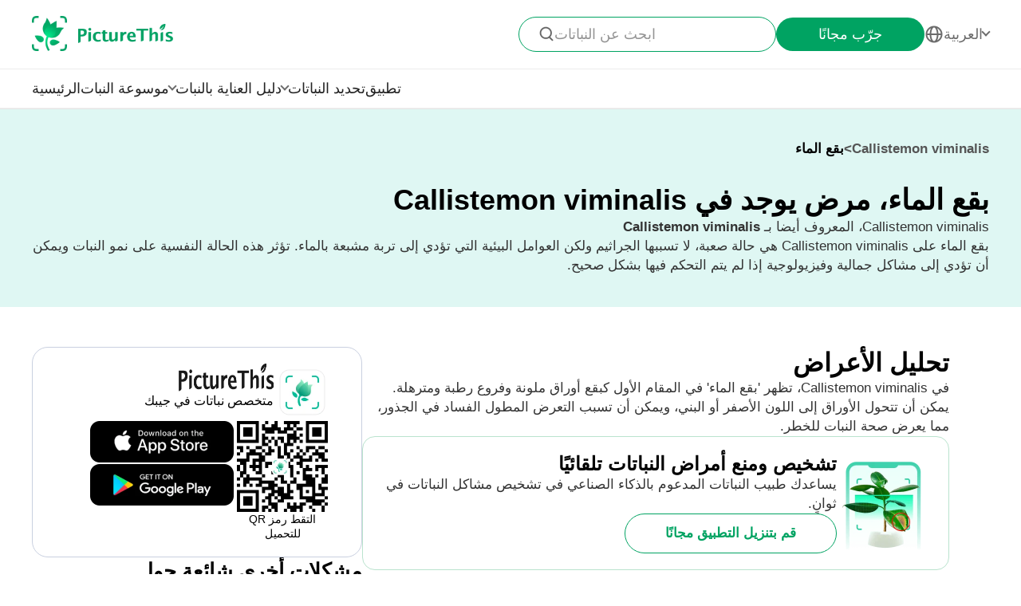

--- FILE ---
content_type: text/html
request_url: https://www.picturethisai.com/ar/disease/Callistemon-viminalis-Water-stains.html
body_size: 17704
content:


    <!DOCTYPE html>
    <html lang="en">
    <head>
        <meta charset="utf-8" />
        <meta name="viewport" content="width=device-width, initial-scale=1.0, maximum-scale=1.0, user-scalable=0">
        <style>
            html,body,div,span,applet,object,iframe,h1,h2,h3,h4,h5,h6,p,blockquote,pre,a,abbr,acronym,address,big,cite,code,del,dfn,em,img,ins,kbd,q,s,samp,small,strike,strong,sub,sup,tt,var,b,u,i,center,dl,dt,dd,ol,ul,li,fieldset,form,label,legend,table,caption,tbody,tfoot,thead,tr,th,td,article,aside,canvas,details,embed,figure,figcaption,footer,header,hgroup,menu,nav,output,ruby,section,summary,time,mark,audio,video{margin:0;padding:0;border:0;font-size:100%;vertical-align:baseline}article,aside,details,figcaption,figure,footer,header,hgroup,menu,nav,section{display:block}body{line-height:1}ol,ul{list-style:none}blockquote,q{quotes:none}blockquote:before,blockquote:after,q:before,q:after{content:'';content:none}table{border-collapse:collapse;border-spacing:0}
            * {
                -webkit-font-smoothing: antialiased;
                box-sizing: border-box;
            }
            html,
            body {
                margin: 0;
                height: 100%;
            }
            a {
                text-decoration: none;
            }
            img[src=""], img:not([src]){
                opacity: 0;
            }

            html{
                -webkit-tap-highlight-color: rgba(0, 0, 0, 0);
                font-size: 10px;
                font-family: SFProText-Regular, helvetica;
                color: #666666;
            }

            @media all and (max-width: 980px) {
                html {
                    font-size: calc(100vw * (10 / 375));
                }
            }

        </style>
<link rel="stylesheet" type="text/css" href="/wiki-static/name/cf227af8838bfbc3a65cdd67758c2e9f/css/default/header_v2.css">
<meta http-equiv="Content-Type" content="text/html; charset=UTF-8" />
<meta name="viewport" content="width=device-width, initial-scale=1.0, maximum-scale=1.0, user-scalable=0">
<meta http-equiv="X-UA-Compatible" content="ie=edge">
<link rel="icon" href="/favicon.ico">
            <link rel="stylesheet" type="text/css" href="/wiki-static/name/cf227af8838bfbc3a65cdd67758c2e9f/css/generated/care_scenes_v2.css">


    <meta property="og:site_name" content="PictureThis">
    <meta property="og:url" content="https://www.picturethisai.com/ar/disease/Callistemon-viminalis-Water-stains.html">

    <meta property="og:title" content="كيفية علاج Callistemon viminalis من مرض بقع الماء؟">
    <meta property="og:description" content="تحسين التصريف: قم بإضافة الرمل أو المواد العضوية لتحسين هيكل التربة وقدرتها على التصريف.           تقليل الري: ضبط ممارسات الري لتجنب احتباس الزائد للماء في التربة.">

    <title>كيفية علاج Callistemon viminalis من مرض بقع الماء؟</title>
    <meta name="description" content="تحسين التصريف: قم بإضافة الرمل أو المواد العضوية لتحسين هيكل التربة وقدرتها على التصريف.           تقليل الري: ضبط ممارسات الري لتجنب احتباس الزائد للماء في التربة.">
    <meta name="keywords" content="">

    <link rel="canonical" href="https://www.picturethisai.com/ar/disease/Callistemon-viminalis-Water-stains.html"/>
            <link rel="alternate" hreflang="en"
                  href="https://www.picturethisai.com/disease/Callistemon-viminalis-Water-stains.html"/>
                <link rel="alternate" hreflang="tw"
                      href="https://www.picturethisai.com/zh-tw/disease/Callistemon-viminalis-Water-stains.html"/>
                <link rel="alternate" hreflang="ja"
                      href="https://www.picturethisai.com/ja/disease/Callistemon-viminalis-Water-stains.html"/>
                <link rel="alternate" hreflang="es"
                      href="https://www.picturethisai.com/es/disease/Callistemon-viminalis-Water-stains.html"/>
                <link rel="alternate" hreflang="fr"
                      href="https://www.picturethisai.com/fr/disease/Callistemon-viminalis-Water-stains.html"/>
                <link rel="alternate" hreflang="de"
                      href="https://www.picturethisai.com/de/disease/Callistemon-viminalis-Water-stains.html"/>
                <link rel="alternate" hreflang="ru"
                      href="https://www.picturethisai.com/ru/disease/Callistemon-viminalis-Water-stains.html"/>
                <link rel="alternate" hreflang="pt"
                      href="https://www.picturethisai.com/pt/disease/Callistemon-viminalis-Water-stains.html"/>
                <link rel="alternate" hreflang="it"
                      href="https://www.picturethisai.com/it/disease/Callistemon-viminalis-Water-stains.html"/>
                <link rel="alternate" hreflang="ko"
                      href="https://www.picturethisai.com/ko/disease/Callistemon-viminalis-Water-stains.html"/>
                <link rel="alternate" hreflang="nl"
                      href="https://www.picturethisai.com/nl/disease/Callistemon-viminalis-Water-stains.html"/>
                <link rel="alternate" hreflang="ar"
                      href="https://www.picturethisai.com/ar/disease/Callistemon-viminalis-Water-stains.html"/>
                <link rel="alternate" hreflang="ms"
                      href="https://www.picturethisai.com/ms/disease/Callistemon-viminalis-Water-stains.html"/>
                <link rel="alternate" hreflang="th"
                      href="https://www.picturethisai.com/th/disease/Callistemon-viminalis-Water-stains.html"/>
                <link rel="alternate" hreflang="sv"
                      href="https://www.picturethisai.com/sv/disease/Callistemon-viminalis-Water-stains.html"/>
                <link rel="alternate" hreflang="pl"
                      href="https://www.picturethisai.com/pl/disease/Callistemon-viminalis-Water-stains.html"/>
                <link rel="alternate" hreflang="id"
                      href="https://www.picturethisai.com/id/disease/Callistemon-viminalis-Water-stains.html"/>
    <link rel="alternate" hreflang="x-default" href="https://www.picturethisai.com/"/>

    </head>
    <body>


<div class="mobile-header-wrap">
    <div class="mobile-header">
        <a href="/ar/">
            <img data-src="/wiki-static/name/cf227af8838bfbc3a65cdd67758c2e9f/img/icon/prod_logo2.png" alt="PictureThis" class="mobile-header-logo" width="130" height="32">
        </a>
        <div class="mobile-btns">
            <div class="mobile-btn" onclick="jumpToDownload('tryforfree')">
                جرّب مجانًا
            </div>

            <img class="icon22" data-src="/wiki-static/name/cf227af8838bfbc3a65cdd67758c2e9f/img/icon/icon_more@2x.png" alt="tab list" width="22" height="22"
                 onclick="displayRouter()">
        </div>
    </div>
    <div id="mobile_router" class="mobile-drop-list">
        <img data-src="/wiki-static/name/cf227af8838bfbc3a65cdd67758c2e9f/img/icon/icon_close@2x.png" alt="PictureThis" class="mobile-drop-list-close icon24" width="24" height="24" onclick="displayRouter()">
        <div class="mobile-drop-list-item-wrap">
            <div class="mobile-drop-list-item">
                <a class="mobile-drop-list-item-text" href="/ar/">
                    الرئيسية
                </a>
            </div>
        </div>
        <div class="mobile-drop-list-item-wrap">
            <div id="mobile_wiki_nav" class="mobile-drop-list-item" onclick="displayMobileNavList('mobile_wiki_nav', 'mobile_wiki_nav_list')">
                <div class="mobile-drop-list-item-text">
                    موسوعة النبات
                </div>
                <img data-src="/wiki-static/name/cf227af8838bfbc3a65cdd67758c2e9f/img/icon/icon_allow.png" alt="arrow" class="icon20" width="20" height="20">
            </div>

            <div id="mobile_wiki_nav_list" class="mobile-drop-list-drop">

                <a class="mobile-drop-list-drop-item" href="/ar/wiki/toxic">
                    النباتات السامة
                </a>
                <a class="mobile-drop-list-drop-item" href="/ar/wiki/weed">
                    الأعشاب الضارة
                </a>
                <a class="mobile-drop-list-drop-item" href="/ar/region">
                    النباتات حسب المنطقة
                </a>

                <a class="mobile-drop-list-drop-item" href="/ar/wiki">
                    <div class="mobile-drop-list-drop-item-see-all">
                        رؤية الكل
                    </div>
                    <img data-src="/wiki-static/name/cf227af8838bfbc3a65cdd67758c2e9f/img/icon/icon_allow_right.png" alt="arrow" class="icon20" width="14" height="14">
                </a>
            </div>

        </div>
        <div class="mobile-drop-list-item-wrap">
            <div id="mobile_care_nav" class="mobile-drop-list-item mobile-drop-list-item-text-select" onclick="displayMobileNavList('mobile_care_nav', 'mobile_care_nav_list')">
                <div class="mobile-drop-list-item-text">
                    دليل العناية بالنبات
                </div>
                <img data-src="/wiki-static/name/cf227af8838bfbc3a65cdd67758c2e9f/img/icon/icon_allow.png" alt="arrow" class="icon20" width="20" height="20">
            </div>
            <div id="mobile_care_nav_list" class="mobile-drop-list-drop">
                <a class="mobile-drop-list-drop-item" href="/ar/care/houseplants">
                    النباتات الداخلية
                </a>
                <a class="mobile-drop-list-drop-item" href="/ar/care/gardenplants">
                    نباتات الحديقة
                </a>
                <a class="mobile-drop-list-drop-item" href="/ar/care/flower">
                    جزء من النبات
                </a>
                <a class="mobile-drop-list-drop-item" href="/ar/care/fruitsvegetables">
                    الفواكه والخضروات
                </a>
                <a class="mobile-drop-list-drop-item" href="/ar/care">
                    <div class="mobile-drop-list-drop-item-see-all">
                        رؤية الكل
                    </div>
                    <img data-src="/wiki-static/name/cf227af8838bfbc3a65cdd67758c2e9f/img/icon/icon_allow_right.png" alt="arrow" class="icon20" width="14" height="14">
                </a>
            </div>
        </div>
        <div class="mobile-drop-list-item-wrap">
            <a class="mobile-drop-list-item" href="/ar/identify">
                <div class="mobile-drop-list-item-text">

                    تحديد النباتات
                </div>
            </a>
        </div>
        <div class="mobile-drop-list-item-wrap">
            <a class="mobile-drop-list-item" href="/ar/app">
                <div class="mobile-drop-list-item-text">
                    تطبيق
                </div>
            </a>
        </div>

            <div class="mobile-drop-list-item-wrap">
                <div id="mobile_language_nav" class="mobile-drop-list-item" onclick="displayMobileNavList('mobile_language_nav', 'mobile_language_nav_list')">
                    <div class="mobile-drop-list-item-text">
                        العربية
                    </div>
                    <img data-src="/wiki-static/name/cf227af8838bfbc3a65cdd67758c2e9f/img/icon/icon_allow.png" alt="arrow" class="icon20" width="20" height="20">
                </div>
                <div id="mobile_language_nav_list" class="mobile-drop-list-drop">
                                <div class="mobile-drop-list-drop-item" onclick="jumpToLanguage('en')">
                                    English
                                </div>
                                <div class="mobile-drop-list-drop-item" onclick="jumpToLanguage('zh-tw')">
                                    繁體中文
                                </div>
                                <div class="mobile-drop-list-drop-item" onclick="jumpToLanguage('ja')">
                                    日本語
                                </div>
                                <div class="mobile-drop-list-drop-item" onclick="jumpToLanguage('es')">
                                    Español
                                </div>
                                <div class="mobile-drop-list-drop-item" onclick="jumpToLanguage('fr')">
                                    Français
                                </div>
                                <div class="mobile-drop-list-drop-item" onclick="jumpToLanguage('de')">
                                    Deutsch
                                </div>
                                <div class="mobile-drop-list-drop-item" onclick="jumpToLanguage('ru')">
                                    Pусский
                                </div>
                                <div class="mobile-drop-list-drop-item" onclick="jumpToLanguage('pt')">
                                    Português
                                </div>
                                <div class="mobile-drop-list-drop-item" onclick="jumpToLanguage('it')">
                                    Italiano
                                </div>
                                <div class="mobile-drop-list-drop-item" onclick="jumpToLanguage('ko')">
                                    한국어
                                </div>
                                <div class="mobile-drop-list-drop-item" onclick="jumpToLanguage('nl')">
                                    Nederlands
                                </div>
                                <div class="mobile-drop-list-drop-item mobile-drop-list-drop-item-cur" onclick="jumpToLanguage('ar')">
                                    العربية
                                </div>
                                <div class="mobile-drop-list-drop-item" onclick="jumpToLanguage('sv')">
                                    Svenska
                                </div>
                                <div class="mobile-drop-list-drop-item" onclick="jumpToLanguage('pl')">
                                    Polskie
                                </div>
                                <div class="mobile-drop-list-drop-item" onclick="jumpToLanguage('th')">
                                    ภาษาไทย
                                </div>
                                <div class="mobile-drop-list-drop-item" onclick="jumpToLanguage('ms')">
                                    Bahasa Melayu
                                </div>
                                <div class="mobile-drop-list-drop-item" onclick="jumpToLanguage('id')">
                                    Bahasa Indonesia
                                </div>
                </div>
            </div>
    </div>
</div>
<div class="header-wrap">
    <div class="header-wrap-top">
        <div id="top_content" class="header-wrap-top-main">
            <a href="/ar/">
                <img data-src="/wiki-static/name/cf227af8838bfbc3a65cdd67758c2e9f/img/icon/prod_logo2.png" alt="PictureThis" class="header-wrap-top-main-prod-icon" width="177" height="44">
            </a>
            <div class="header-wrap-top-main-content">

                    <div class="header-wrap-top-main-content-search-wrap"  onclick="topSearch()">
                        <img data-src="/wiki-static/name/cf227af8838bfbc3a65cdd67758c2e9f/img/icon/search.png" alt="Search" class="header-wrap-top-main-content-search-wrap-icon" width="20" height="20">
                        <div class="header-wrap-top-main-content-search-wrap-text">
                            ابحث عن النباتات
                        </div>
                    </div>
                <div class="header-wrap-top-main-content-download-btn" onclick="jumpToDownload('tryforfree')">
                    جرّب مجانًا
                </div>
                    <div class="header-wrap-top-main-content-language-select" id="languages_btn">
                        <img data-src="/wiki-static/name/cf227af8838bfbc3a65cdd67758c2e9f/img/icon/global2.png" alt="Global" class="icon24" width="72" height="72">
                        <div class="header-wrap-top-main-content-language-select-text">
                            العربية
                        </div>
                        <span class="drop-list-arrow-icon"></span>
                        <div id="language_nav" class="drop-list">
                                        <div class="drop-list-item"
                                             onclick="jumpToLanguage('en')">
                                            English
                                        </div>
                                        <div class="drop-list-item"
                                             onclick="jumpToLanguage('zh-tw')">
                                            繁體中文
                                        </div>
                                        <div class="drop-list-item"
                                             onclick="jumpToLanguage('ja')">
                                            日本語
                                        </div>
                                        <div class="drop-list-item"
                                             onclick="jumpToLanguage('es')">
                                            Español
                                        </div>
                                        <div class="drop-list-item"
                                             onclick="jumpToLanguage('fr')">
                                            Français
                                        </div>
                                        <div class="drop-list-item"
                                             onclick="jumpToLanguage('de')">
                                            Deutsch
                                        </div>
                                        <div class="drop-list-item"
                                             onclick="jumpToLanguage('ru')">
                                            Pусский
                                        </div>
                                        <div class="drop-list-item"
                                             onclick="jumpToLanguage('pt')">
                                            Português
                                        </div>
                                        <div class="drop-list-item"
                                             onclick="jumpToLanguage('it')">
                                            Italiano
                                        </div>
                                        <div class="drop-list-item"
                                             onclick="jumpToLanguage('ko')">
                                            한국어
                                        </div>
                                        <div class="drop-list-item"
                                             onclick="jumpToLanguage('nl')">
                                            Nederlands
                                        </div>
                                        <div class="drop-list-item drop-list-item-click"
                                             onclick="jumpToLanguage('ar')">
                                            العربية
                                        </div>
                                        <div class="drop-list-item"
                                             onclick="jumpToLanguage('sv')">
                                            Svenska
                                        </div>
                                        <div class="drop-list-item"
                                             onclick="jumpToLanguage('pl')">
                                            Polskie
                                        </div>
                                        <div class="drop-list-item"
                                             onclick="jumpToLanguage('th')">
                                            ภาษาไทย
                                        </div>
                                        <div class="drop-list-item"
                                             onclick="jumpToLanguage('ms')">
                                            Bahasa Melayu
                                        </div>
                                        <div class="drop-list-item"
                                             onclick="jumpToLanguage('id')">
                                            Bahasa Indonesia
                                        </div>
                        </div>
                    </div>
            </div>
        </div>
        <div id="top_search_wrap" class="top_nav_search">
            <img class="top_nav_search_icon" data-src="/wiki-static/name/cf227af8838bfbc3a65cdd67758c2e9f/img/icon/icon_search@2x.png"
                 onclick="onSearch()">
            <div class="top_nav_search_warp">
                <input id="search" class="top_nav_search_input"
                       placeholder="بحث"
                       oninput="searchInput(this)">
            </div>

            <img class="top_nav_search_icon" data-src="/wiki-static/name/cf227af8838bfbc3a65cdd67758c2e9f/img/icon/icon_text_delete@3x.png"
                 onclick="topSearch()">
            <div id="searchList" class="search_result_list">
                <div id="searchListLoading">
                    <div class="search_loading_item">
                        <div class="search_loading_item_cover"></div>
                        <div class="search_loading_item_name">
                            <div class="search_loading_best_name"></div>
                            <div class="search_loading_la_name"></div>
                        </div>
                    </div>
                    <div class="search_loading_item">
                        <div class="search_loading_item_cover"></div>
                        <div class="search_loading_item_name">
                            <div class="search_loading_best_name"></div>
                            <div class="search_loading_la_name"></div>
                        </div>
                    </div>
                    <div class="search_loading_item">
                        <div class="search_loading_item_cover"></div>
                        <div class="search_loading_item_name">
                            <div class="search_loading_best_name"></div>
                            <div class="search_loading_la_name"></div>
                        </div>
                    </div>
                </div>
                <div id="searchListResult">

                </div>
            </div>
        </div>
    </div>

    <div class="header-wrap-navs">
        <div class="header-wrap-navs-item">
            <a class="header-wrap-navs-item-text" href="/ar/">
                الرئيسية
            </a>
        </div>
        <div id="wiki_category" class="header-wrap-navs-item content-category">
            <div class="header-wrap-navs-item-text">
                موسوعة النبات
            </div>
            <span class="drop-list-arrow-icon"></span>
            <div id="wiki_category_nav" class="drop-list">

                <a class="drop-list-item" href="/ar/wiki/toxic">
                    النباتات السامة
                </a>
                <a class="drop-list-item" href="/ar/wiki/weed">
                    الأعشاب الضارة
                </a>
                <a class="drop-list-item" href="/ar/region">
                    النباتات حسب المنطقة
                </a>

                <a class="see-all-btn"  href="/ar/wiki">
                    <div class="see-all-btn-text">
                        رؤية الكل
                    </div>
                    <img data-src="/wiki-static/name/cf227af8838bfbc3a65cdd67758c2e9f/img/icon/icon_allow_right.png" alt="arrow" class="icon20" width="20" height="20">
                </a>
            </div>
        </div>
        <div id="care_category"  class="header-wrap-navs-item content-category">
            <div class="header-wrap-navs-item-text">
                دليل العناية بالنبات
            </div>
            <span class="drop-list-arrow-icon"></span>
            <div id="care_category_nav" class="drop-list">
                <a class="drop-list-item" href="/ar/care/houseplants">
                    النباتات الداخلية
                </a>
                <a class="drop-list-item" href="/ar/care/gardenplants">

                    نباتات الحديقة
                </a>
                <a class="drop-list-item" href="/ar/care/flower">
                    جزء من النبات
                </a>
                <a class="drop-list-item" href="/ar/care/fruitsvegetables">
                    الفواكه والخضروات
                </a>
                <a class="see-all-btn" href="/ar/care">
                    <div class="see-all-btn-text">
                        رؤية الكل
                    </div>
                    <img data-src="/wiki-static/name/cf227af8838bfbc3a65cdd67758c2e9f/img/icon/icon_allow_right.png" alt="arrow" class="icon20" width="20" height="20">
                </a>
            </div>
        </div>
        <div class="header-wrap-navs-item">
            <a class="header-wrap-navs-item-text" href="/ar/identify">
                تحديد النباتات
            </a>
        </div>
        <div class="header-wrap-navs-item">
            <a class="header-wrap-navs-item-text" href="/ar/app">
                تطبيق
            </a>
        </div>
    </div>

</div>
<div id="top_mask" class="top-mask" onclick="topSearch()">

</div>

<div class="to-app-guide-popup">
    <div class="to-app-guide-popup-title">
        تبدو هذه الصفحة أفضل في التطبيق
    </div>
    <div class="to-app-guide-popup-links">
        <div id="pt_app_guide" class="to-app-guide-popup-link" onclick="openPictureThisApp()">
            <img data-src="/wiki-static/name/cf227af8838bfbc3a65cdd67758c2e9f/img/default_v2/pt_icon.png" alt="picturethis icon"
                 class="to-app-guide-popup-icon" width="46px" height="46px">
            <div class="to-app-guide-popup-text">
                PictureThis
            </div>
            <div class="to-app-guide-popup-btn">
                استخدم التطبيق
            </div>
        </div>
        <div id="browser_continue" class="to-app-guide-popup-link" onclick="continueBrowser()">
            <img data-src="/wiki-static/name/cf227af8838bfbc3a65cdd67758c2e9f/img/default_v2/icon_browser@3x.png" alt="picturethis icon"
                 class="to-app-guide-popup-icon" width="46px" height="46px">
            <div class="to-app-guide-popup-text">
                المتصفح
            </div>
            <div class="to-app-guide-popup-btn">
                استمرار
            </div>
        </div>
    </div>

</div>

<div class="ab-to-app-guide-popup">
    <div class="ab-to-app-guide-popup-content">
        <img data-src="/wiki-static/name/cf227af8838bfbc3a65cdd67758c2e9f/img/default_v2/pt_icon.png" alt="picturethis icon"
             class="ab-to-app-guide-popup-content-icon" width="40px" height="40px">
        <div class="ab-to-app-guide-popup-content-title">
            تعرف على النباتات فوراً بنقرة واحدة
        </div>
        <div class="ab-to-app-guide-popup-content-text">
            التقط صورة لتحديد النبات على الفور، واحصل على رؤى سريعة حول <b>الوقاية من الأمراض، العلاج، السمية، الرعاية، الاستخدامات، والرمزية</b>، إلخ.
        </div>
    </div>
    <div class="ab-to-app-guide-popup-btns">
        <div class="ab-to-app-guide-popup-download-btn" onclick="openPictureThisApp()">
            قم بتنزيل التطبيق مجانًا
            <img data-src="/wiki-static/name/cf227af8838bfbc3a65cdd67758c2e9f/img/care_scenes_v2/img/mobile/lightning.png" alt="picturethis icon"
                 class="ab-to-app-guide-popup-download-btn-icon" width="28" height="42">
        </div>
        <div class="ab-to-app-guide-popup-download-btn2" onclick="continueBrowser()">
            استمر في القراءة
        </div>
    </div>
</div>    <div id="app"></div>
    <script>
      window.translations = "{\"Home\":\"الرئيسية\",\"footerAppintroText\":\"PictureThis offers a powerful plant identifier to identify flowers, leaves, trees, herbs, and more in seconds! You’ll also develop your green thumb, get personalized gardening tips, and become a gardening expert!\",\"privacypolicy\":\"ولكن أولًا، ملفات تعريف الارتباط\",\"privacyText1\":\"نحن نستخدم ملفات تعريف الارتباط الضرورية لجعل الموقع يعمل.\\\\nنرغب في استخدام ملفات تعريف الارتباط الأخرى لتحسين زيارتك وتخصيصها، وتخصيص الإعلانات التي تراها، وتحليل حركة مرور الموقع، ولكن فقط في حالة الموافقة على ذلك. راجع \\\"إعداد ملفات تعريف الارتباط\\\" للحصول على مزيد من المعلومات، أو اقرأ سياسة الخصوصية الخاصة بنا.\",\"privacyText2\":\"إعدادات ملفات تعريف الارتباط\",\"privacypolicyaccept\":\"قبول كل ملفات تعريف الارتباط\",\"privacypolicymanage\":\"إدارة ملفات تعريف الارتباط\",\"pagelooksbetterinapp\":\"تبدو هذه الصفحة أفضل في التطبيق\",\"open\":\"Open\",\"websitefooter_joincommunity_title\":\"انضمام للمجتمع\",\"HeadAppintroText1\":\"الموضوعات\",\"HeadAppintroText2\":\"موسوعة النبات\",\"HeadAppintroText3\":\"دليل العناية بالنبات\",\"carepositioningnavigation_about_text\":\"حول\",\"premium_priceskuagreement_text_bd1\":\"شروط الاستخدام\",\"premium_priceskuagreement_text_bd2\":\"Privacy Policy\",\"webh5_privacypolicy_text_cookiessetting\":\"إعدادات ملفات تعريف الارتباط\",\"carepositioningnavigation_faq_text\":\"الأسئلة الشائعة\",\"webarticle_continue_title_text\":\"تابع القراءة في تطبيقنا - إنه أفضل\",\"webarticle_continue_subtitle1_text\":\"قاعد بيانات ل400,000+ نباتًا\",\"webarticle_continue_subtitleand_text\":\"و\",\"webarticle_continue_subtitle2_text\":\"إرشادات غير محدودة في متناول يدك...\",\"webpremium_title_text\":\"دليلك اللا محدود للنباتات\",\"webpremium_subtitle_text\":\"تعرُف، ونمو، ورعاية الطريقة الأفضل!\",\"subscription_text_text1\":\"تم دراسة 17,000 نوعًا محليًا و+400,000  نوعًا في جميع أنحاء العالم\",\"subscription_text_text2\":\"ما يقرب من 5 سنوات من البحث\",\"subscription_text_text3\":\"80+ باحث في مجال النبات والاعتناء بالحدائق\",\"DOWNLOAD_DESCRIPTION\":\"عالم نبات في جيبك\",\"DOWNLOAD_QR_DESCRIPTION\":\"التقط رمز QR للتحميل\",\"webdownload_QRcode_text\":\"مسح رمز الQR  ضوئيًا بكاميرا هاتفك لتنزيل التطبيق\",\"downloadapp_btndownload_text\":\"قم بتنزيل التطبيق مجانًا\",\"downloadapp_allplantcaretypes_title\":\"زرع حديقة مزدهرة بتوجيه %s\",\"downloadapp_caretipsandtricks_text\":\"حافظ على نباتاتك مبهجة وبحالة جيدة مع دليلنا للري والضوء والتغذية وغيرها!\",\"feedbackwebsite_feedback_title\":\"الملاحظات\",\"feedbackwebsite_ilike_text\":\"أنا أحب هذا المحتوى\",\"feedbackwebsite_idislike_text\":\"أنا لا أحب هذا المحتوى\",\"feedbackwebsite_contenterror_text\":\"خطأ في المحتوى\",\"feedbackwebsite_poorcontent_text\":\"محتوى ضعيف، أخطاء، إلخ.\",\"feedbackwebsite_suggestions_text\":\"اقتراحات\",\"feedbackwebsite_elsecanimprove_text\":\"أخبرنا كيف يمكننا تحسين هذا القسم بشكل أفضل.\",\"feedbackh5_suggestions_text\":\"ساعدنا في جعله أفضل\",\"feedbackwebsite_submit_text\":\"إرسال\",\"feedbackh5_inputtips_text\":\"يرجى شرح المشكلة\",\"feedback_thanksforshare_text\":\"شكراً لمشاركتك برأيك!\",\"learnMore\":\"أعرف أكثر\",\"encyclopediabyregion_instantlyidentify_title\":\"تعرف على النباتات فوراً بنقرة واحدة\",\"downloadapp_caredisease_title\":\"تشخيص ومنع أمراض النباتات تلقائيًا\",\"encyclopediabyregion_fulltipsandticks_title\":\"احصل على نصائح وحيل العناية الكاملة لنباتاتك\",\"encyclopediabyregion_toxicaroundyou_title\":\"تعرف على النباتات السامة من حولك\",\"encyclopediabyregion_reasontochoose_title\":\"اكتشف 4 أسباب مثيرة لاختيار %s\",\"wiki_appdownloadbotanist_text\":\"متخصص نباتات في جيبك\",\"encyclopediaask_fulltipsandticks_text\":\"التقط صورة لتحديد النبات على الفور، واحصل على رؤى سريعة حول الوقاية من الأمراض، العلاج، السمية، الرعاية، الاستخدامات، والرمزية، إلخ.\",\"care_subhowtocarefor_title\":\"%1$s، المعروف أيضا بـ %2$s\",\"readmore\":\"اقرأ المزيد\",\"care_downloadcardbtn_text\":\"قم بتنزيل PictureThis مجانًا\",\"plantidentify_downloadappbottomfreetrial_text\":\"7 أيام تجربة مجانية\",\"encyclopediaask_fulltipsandticks_text_bd\":\"الوقاية من الأمراض، العلاج، السمية، الرعاية، الاستخدامات، والرمزية\",\"question_learnmoreabout_title\":\"اطلع أكثر على \",\"navigation_tab1_title\":\"الرئيسية\",\"caretransplant_comprehensiveguide_title\":\"دليل شامل لـ %s\",\"detailspage_carescenario32_text\":\"داخل المنزل\",\"identify_result_conditions_text_location2\":\"بالخارج\",\"detailspage_carescenario33_text\":\"أصيص في الخارج\",\"detailspage_carescenario34_text\":\"في الأرض\",\"carewateringfrequency_smartguidance_text\":\"ثبّت التطبيق للحصول على إرشادات الري الموسمية\",\"result_care_title\":\"العناية\",\"caretransplant_howtotransplant_title\":\"كيفية نقل %s\",\"plantcare_transplant_preparations\":\"ما هي الاستعدادات المطلوبة قبل زراعة %s؟\",\"plantcare_transplant_tool\":\"ما هي الأدوات التي يجب أن تحضرها قبل نقل %s؟\",\"plantcare_transplant_removal_step\":\"كيف تزيل %s من التربة؟\",\"plantcare_transplant_step\":\"الدليل خطوة بخطوة لنقل %s.\",\"plantcare_transplant_postcare\":\"كيفية العناية بـ %s بعد النقل؟\",\"plantcare_transplant_troubleshooting\":\"معالجة المشاكل الشائعة في نقل %s.\",\"home_trendingplantsviewmore_text\":\"عرض المزيد\",\"subdividedcare_discoverplantcare_text\":\"اكتشف معلوماتٍ للرعاية تتضمن نصائح موسمية، وأمراض النباتات، والمزيد؟\",\"subdividedcare_discoverplantwiki_text\":\"اكتشف معلومات حول أمراض النباتات، ومدى السمية، ومكافحة الأعشاب الضارة، والمزيد.\",\"carebasiccare_remindersdownloadapp_text\":\"تحميل التطبيق\",\"detailspage_carescenario29_text\":\"عرض المزيد\",\"detailspage_carescenario28_text\":\"تفاصيل الأعراض والحلول\",\"detailspage_carescenario46_text\":\"الحلول\",\"detailspage_carescenario_text\":\"المتطلبات\",\"detailspage_carescenario6_text\":\"الأساسيات\",\"carebasiccare_lightmeter_title\":\"تعرف على الضوء الذي تحصل عليه نباتاتك بالفعل.\",\"carebasiccare_lightmeter_text\":\"البحث عن أفضل المواقع لهم لتحسين صحتهم، ببساطة باستخدام هاتفك.\",\"detailspage_carescenario172_text\":\"المزيد\",\"plantcare_transplant_summary\":\"كيفية نقل %s بنجاح؟\",\"plantcare_transplant_time_content\":\"ما هو الوقت المثالي لنقل %s؟\",\"plantcare_transplant_spacing_content\":\"كم المساحة التي يجب أن تتركها بين نباتات %s؟\",\"plantcare_transplant_soil_content\":\"ما هو أفضل خليط تربة لنقل %s؟\",\"plantcare_transplant_location_content\":\"إلى أين يجب أن تنقل %s الخاصة بك؟\",\"plantcare_watering_web_summary\":\"%s Watering Instructions\",\"plantcare_watering_web_time\":\"When Should I Water My %s?\",\"plantcare_watering_web_method\":\"How Should I Water My %s?\",\"plantcare_watering_web_amount\":\"How Much Water Does %s Really Need?\",\"plantcare_watering_web_watertype\":\"What Kind of Water is Best for %s?\",\"plantcare_watering_web_frequency\":\"How Often Should I Water %s?\",\"text_watering_frequency\":\"معدل الري\",\"carewateringfrequency_smartseasonal_title\":\"الري الذكي الموسمي\",\"detailspage_carescenario2_text\":\"تمامًا مثل البشر، لكل نبتة تفضيلاتها الخاصة واحتياجاتها. قم بتفرغ الوقت لفهم نباتاتك حتى تتمكن من رعايتها بشكل صحيح.\",\"detailspage_carescenario3_text\":\"انتبه جيدًا لنباتاتك وتعلم من أنماط نموها، وكن أكثر تناغمًا مع احتياجاتها مع تطوركما معًا.\",\"detailspage_carescenario4_text\":\"احرص على مراقبة النباتات الجديدة والشتلات، حيث أنها حساسة للري الزائد وقلة الري على حد سواء. ارشفها بحب واهتمام لتعزيز نموها وقوتها.\",\"detailspage_carescenario5_text\":\"دع إيقاع المناخ المحلي يوجه عاداتك في الري، وقم بتكييف جدولك حسب التغيرات الجوية واحتياجات نباتاتك.\",\"detailspage_carescenario49_text\":\"الشتلة\",\"detailspage_carescenario50_text\":\"الزراعة\",\"detailspage_carescenario51_text\":\"الإزهار\",\"detailspage_carescenario52_text\":\"الإثمار\",\"plantcare_watering_web_seasonal\":\"How Do %s\'s Watering Needs Change with the Seasons?\",\"plantcare_watering_web_tips\":\"What Expert Tips Can Enhance %s Watering Routine?\",\"plantcare_watering_web_hydroponic\":\"Considering Hydroponics? How to Manage a Water-Grown %s?\",\"detailspage_carescenario25_text\":\"أعراض هامة\",\"plantcare_watering_web_troubleshooting\":\"Watering Troubleshooting for %s\",\"carewater_signsofoverwater_title\":\"علامات الري الزائد والري الناقص في %s\",\"carewater_overwatersymptom_title\":\"أعراض الري الزائد لـ %s\",\"carewater_overwaterslution_title\":\"حلول للري الزائد في %s\",\"carewater_underwaterslution_title\":\"حلول لنقص الري في %s\",\"plantcare_pollination_summary\":\"ما الذي يجب أن تعرفه عن تلقيح %s؟\",\"plantcare_overwinter_web_summary\":\"ماذا يعني الشتاء لـ %s؟\",\"plantcare_pruning_web_summary\":\"العناصر الأساسية لتقنيات التقليم الفعالة\",\"commondiseasedetail_overview_title\":\"ما مرض %1$s الذي يصيب %2$s؟\",\"downloadapp_caregardeningdesign_title\":\"تصميم الحدائق الرئيسية مع %s\",\"downloadapp_caregardeningdesign_text\":\"تعلم كيفية تجميع ووضع النباتات للحصول على منزل جميل وهادئ.\",\"downloadapp_caretoxicplants_title\":\"التعرف على النباتات السامة في حديقتك\",\"downloadapp_caretoxicplants_text\":\"اكتشف ما هو سام وما هو آمن للبشر والحيوانات الأليفة.\",\"settings_help_subscription_text41\":\"PictureThis\",\"caresunlight_sunlightrequirements_title\":\"متطلبات الإضاءة لـ %s\",\"caresunlight_whataresunlightrequire_title\":\"ما هي متطلبات الإضاءة لـ %s؟\",\"detailspage_carescenario63_text\":\"أكثر من 6 ساعات ضوء الشمس\",\"detailspage_carescenario64_text\":\"حوالي 3-6 ساعات من أشعة الشمس\",\"detailspage_carescenario65_text\":\"أقل من 3 ساعات من ضوء الشمس\",\"detailspage_carescenario66_text\":\"ضوء الشمس غير المباشر طوال اليوم\",\"diagnose_result_temperaturedetail_title_tolerance\":\"الاحتمال\",\"detailspage_carescenario69_text\":\"راقب كيف يتحرك الضوء برقة في حديقتك، واختر الأماكن التي توفر التوازن المثالي بين الضوء والظل لنباتاتك، مضمنة سعادتها.\",\"caresunlight_indooressentials_title\":\"الأساسيات الداخلية لضوء الشمس لـ %s\",\"caresunlight_outdooressentials_title\":\"الأساسيات الخارجية لضوء الشمس لـ %s\",\"detailspage_carescenario53_text\":\"مفضل\",\"detailspage_carescenario54_text\":\"مقبول\",\"detailspage_carescenario55_text\":\"غير مناسب\",\"detailspage_carescenario171_text\":\"ملاحظات\",\"detailspage_carescenario60_text\":\"إضاءة صناعية\",\"detailspage_carescenario59_m_text\":\"تحتاج النباتات الداخلية إلى إضاءة كافية للنمو المثلى. عندما يكون ضوء الشمس الطبيعي غير كافٍ، خاصةً في الشتاء أو في المساحات ذات القليل من الشمس، توفر الأضواء الصناعية حلاً حيويًا، معززًا للنمو الأسرع والأكثر صحة.\",\"detailspage_carescenario58_ft_text\":\"تحتاج النباتات المزروعة في الأماكن المغلقة إلى إضاءة كافية لتحقيق النمو المثلى. عندما يكون الضوء الشمسي الطبيعي غير كافٍ، خاصةً في فصل الشتاء أو في الأماكن ذات الإشعاع الشمسي المنخفض، توفر الأضواء الاصطناعية حلاً حيويًا لتعزيز النمو الأسرع والأكثر صحة.\\\\n1. اختيار نوع الإضاءة الاصطناعية المناسب: تُعد مصابيح LED خيارًا شائعًا لإضاءة النباتات المزروعة في الأماكن المغلقة لأنها يمكن تخصيصها لتوفير الطول الموجي الضوئي الذي تحتاجه النباتات الخاصة بك.\\\\nتحتاج النباتات التي تحتاج إلى ضوء الشمس الكاملة إلى 30-50 واط / قدم مربع من الإضاءة الاصطناعية، والنباتات التي تحتاج إلى ضوء الشمس الجزئي تحتاج إلى 20-30 واط / قدم مربع، والنباتات التي تحتاج إلى الظل الكامل تحتاج إلى 10-20 واط / قدم مربع.\\\\n2. تحديد المسافة المناسبة: ضع مصدر الضوء بمسافة تتراوح بين 12 و 36 بوصة فوق النبات لتحاكي الضوء الشمسي الطبيعي.\\\\n3. تحديد المدة: قم بتحاكي مدة ساعات ضوء النهار الطبيعية لنوع النبات الخاص بك. معظم النباتات تحتاج إلى 8-12 ساعة من الضوء يوميًا.\",\"caresunlight_signsofinsufficient_title\":\"علامات الضوء القليل والزائد في%s\",\"detailspage_carescenario180_text\":\"الإصفرار\",\"detailspage_carescenario181_text\":\"الكلوروز هو حالة يفقد فيها أوراق النبات لونها الأخضر وتتحول إلى اللون الأصفر. يرجع ذلك إلى تحلل الكلوروفيل الناتج عن تعرض مفرط لأشعة الشمس، والتي تؤثر سلبًا على قدرة النبات على التمثيل الضوئي.\",\"detailspage_carescenario182_text\":\"حروق الشمس\",\"detailspage_carescenario183_text\":\"يحدث الحرق الشمسي عند تعرض أوراق النبات أو سيقانه لأشعة الشمس الشديدة. يظهر على شكل مناطق شاحبة أو مبيضة أو نخرية على أنسجة النبات ويمكن أن يقلل من صحة النبات بشكل عام.\",\"detailspage_carescenario184_text\":\"تجعد الأوراق\",\"detailspage_carescenario185_text\":\"تعتبر تجعيد الأوراق علامة على تجعيد الأوراق أو تعرجها تحت ظروف الضوء الشمسي المفرط. هذا هو آلية الدفاع التي يستخدمها النبات لتقليل المساحة السطحية المعرضة للشمس، وبالتالي تقليل فقدان الماء والضرر.\",\"detailspage_carescenario186_text\":\"ذبول\",\"detailspage_carescenario187_text\":\"تحدث الذبول عندما يفقد النبات ضغط الانتصاب وتبدأ أوراقه وسيقانه في الانحناء. يمكن أن يتسبب التعرض المفرط لأشعة الشمس في الذبول عن طريق زيادة فقدان الماء للنبات من خلال التبخر، مما يجعل من الصعب على النبات الحفاظ على الترطيب المناسب.\",\"detailspage_carescenario188_text\":\"حرق الأوراق\",\"detailspage_carescenario189_text\":\"يعد حرق الأوراق علامة تتميز بظهور حواف أو بقع بنية جافة وهشة على الأوراق بسبب أشعة الشمس المفرطة. يمكن أن يؤدي ذلك إلى تقليل القدرة التمثيلية وصحة النبات بشكل عام.\",\"caresunlight_solutionsforinsufficient_title\":\"حلول قلة الضوء في %s\",\"caresunlight_indoorinsufficientsolutions_title\":\"الحلول  للإضاءة غير الكافية بالداخل في %s\",\"caresunlight_outdoorinsufficientsolutions_title\":\"الحلول  للإضاءة غير الكافية بالخارج في %s\",\"caresunlight_solutionsforexcessive_title\":\"حلول للضوء الزائد في %s\",\"caresunlight_indoorexcessivesolutions_title\":\"الحلول للضوء الزائد بالداخل في %s\",\"caresunlight_outdoorexcessivesolutions_title\":\"الحلول للضوء الزائد بالخارج في %s\",\"caretoxic_isplantpoisonous_title\":\"هل %s سام\",\"caredisease_diseaseonitemplant_title\":\"%1$s، مرض يوجد في %2$s\",\"caredisease_diseaseonplant_title\":\"%1$s على %2$s\",\"commondiseasedetail_symptom_title\":\"تحليل الأعراض\",\"commondiseasedetail_causes_title\":\"ما الذي يسبب إصابة %2$s بمرض %1$s؟\",\"commondiseasedetail_treatment_title\":\"كيفية علاج %2$s من مرض %1$s؟\",\"commondiseasedetail_prevention_title\":\"كيفية منع %1$s على %2$s؟\",\"commondiseasedetail_infectiousness_title\":\"العدوى\",\"commondiseasedetail_lethality_title\":\"الفتك\",\"commondiseasedetail_morefaqs_title\":\"أسئلة متكررة حول %s\",\"commondiseasedetail_otherproblems_title\":\"مشكلات أخرى شائعة حول %s\",\"commondiseasedetail_activeperiod_title\":\"ما أكثر فترة تزيد فيها إصابة %2$s بـ%1$s؟\",\"plantcare_overwinter_web_considerations\":\"ما هي الاعتبارات الرئيسية للشتاء %s؟\",\"plantcare_overwinter_web_growthhabits\":\"عادات النمو والعوامل الأخرى\",\"plantcare_overwinter_web_uniquerequirements\":\"متطلبات الرعاية الفريدة\",\"plantcare_overwinter_web_particular\":\"الحساسيات الخاصة\",\"plantcare_overwinter_web_distinct_practices\":\"ما هي الممارسات المتميزة للنجاح في الشتاء لـ %s؟\",\"plantcare_overwinter_web_challenges\":\"ما هي التحديات والمزايا للشتاء %s؟\",\"plantcare_overwinter_web_humidity\":\"كيفية إدارة الرطوبة الداخلية لـ %s خلال فصل الشتاء؟\",\"plantcare_overwinter_web_potential\":\"ما هي الإمكانات الخارجية لـ %s خلال فصل الشتاء؟\",\"plantcare_wintercare_web_temperature\":\"ما هو النطاق المثالي لدرجة الحرارة لـ %s في الشتاء؟\",\"plantcare_wintercare_web_lighting\":\"ما هي متطلبات الإضاءة لـ %s في الشتاء؟\",\"plantcare_wintercare_web_watering\":\"كيف يجب أن تروي %s خلال الشتاء؟\",\"plantcare_wintercare_web_fertilization\":\"ما هو جدول التسميد لـ %s خلال فصل الشتاء؟\",\"plantcare_wintercare_web_pruning\":\"كيفية تقليم %s في الشتاء؟\",\"plantcare_wintercare_web_transplanting\":\"متى وكيف يجب أن تقوم بنقل %s في الشتاء؟\",\"plantcare_wintercare_web_pest_disease\":\"كيفية إدارة الآفات والأمراض لـ %s في الشتاء؟\",\"plantcare_wintercare_web_overall\":\"ما هي النصائح العامة للعناية بالشتاء لـ %s المزدهر؟\",\"plantcare_wintercare_web_summary\":\"ما هي متطلبات الرعاية العامة لـ %s خلال فصل الشتاء؟\",\"carepollination_howtopollinate_title\":\"كيفية تلقيح %s\",\"plantcare_pollination_pollinators\":\"ما الملقحات المناسبة لـ %s؟\",\"plantcare_pollination_basic\":\"كيف يحدث التلقيح في %s؟\",\"plantcare_pollination_attract\":\"كيف يمكنك تحسين تلقيح %s؟\",\"plantcare_pollination_success\":\"كيف يمكنك تحديد ما إذا تم تلقيح %s؟\",\"plantcare_pollination_handpollinationtime\":\"فهم التلقيح اليدوي في %s\",\"PlantCare:PollinationDifficulty\":\"مدى الصعوبة\",\"PlantCare:PollinationDuration\":\"المدة\",\"plantcare_pollination_tools\":\"ما الأدوات الضرورية لتلقيح %s يدويًا؟\",\"plantcare_pollination_timewindow\":\"ما الوقت المثالي لتلقيح %s يدويًا؟\",\"plantcare_pollination_steps\":\"خطوات التلقيح اليدوي %s\",\"plantcare_pollination_troubleshooting\":\"لماذا لا توجد فواكه على %s بالرغم من وجود الزهور؟\",\"PlantFacts:BloomTime\":\"وقت الازدهار\",\"PlantCare:PollinationPrimaryPollinators\":\"الملقحات الأساسية\",\"PlantCare:PollinationPotentialPollinators\":\"الملقحات المحتملة\",\"caretemperature_temperaturerange_title\":\"ما هو النطاق المثالي لدرجة الحرارة لـ %s؟\",\"caretemperature_temperatureessentials_title\":\"أساسيات الحرارة لـ %s\",\"caretemperature_signsoftemperature_title\":\"علامات الحرارة المنخفضة والحرارة العالية في %s\",\"diagnose_result_temperaturedetail_title_ideal\":\"مثالي\",\"caretemperature_solutionsforlow_title\":\"حلول لدرجات الحرارة المنخفضة في %s\",\"caretemperature_solutionsforhign_title\":\"حلول لدرجة الحرارة المرتفعة في %s\",\"detailspage_carescenario200_text\":\"استراتيجيات الاستعداد للشتاء الإقليمية\",\"detailspage_carescenario74_text\":\"تمامًا مثل البشر، لكل نبات تفضيلاته الخاصة. تعرف على احتياجات نباتاتك من الحرارة وأنشئ بيئة مريحة لها للتزدهر.\",\"detailspage_carescenario75_text\":\"مع الاهتمام بنباتاتك، سيتعمق رابطك معها. ثق بحدسك وأنت تتعلم عن احتياجاتها من الحرارة، واحتفل بالرحلة التي تشاركها.\",\"detailspage_carescenario76_text\":\"رصد درجة الحرارة حول نباتاتك بعناية واضبط بيئتها حسب الحاجة. يمكن أن يكون الميزان الحراري حليفًا لك في هذا السعي القلبي.\",\"detailspage_carescenario77_text\":\"كن صبورًا ولطيفًا مع نفسك أثناء استكشاف احتياجات نباتاتك من الحرارة. قدّر نجاحاتك، وتعلم من التحديات، واهتم بحديقتك بحب، مما يخلق ملاذًا يعكس دفء رعايتك.\",\"care_basiccareguideprune_title\":\"كيفية تقليم %s؟\",\"plantcare_pruning_web_benefits\":\"ما هي فوائد تقليم %s؟\",\"plantcare_pruning_web_time\":\"ما هو أفضل وقت لتقليم %s؟\",\"plantcare_pruning_web_tools\":\"ما هي الأدوات التي أحتاجها لتقليم %s؟\",\"plantcare_pruning_web_method\":\"كيفية تقليم %s؟\",\"plantcare_pruning_web_care\":\"العناية بعد التقليم ل%s\",\"plantcare_pruning_web_mistakes\":\"أخطاء التقليم الشائعة مع %s\",\"plantcare_pruning_web_tips\":\"نصائح التقليم الشائعة ل%s\",\"carefengshui_goodforfengshui_title\":\"هل %s جيد للفينغ شوي\",\"plantcultural_fengshu_characteristics_title\":\"ما الخصائص الرئيسية لـ %s في الفنغ شوي؟\",\"PlantCultural:FengShuiChi\":\"تشي (كي)\",\"PlantCultural:FengShuiElement\":\"عنصر\",\"PlantCultural:FengShuiDirection\":\"اتجاه\",\"PlantCultural:FengShuiPotColor\":\"لون الوعاء\",\"PlantCultural:FengShuiPotShape\":\"شكل الوعاء\",\"plantcultural_fengshu_symbolic_title\":\"كيف يؤثر %s على الطاقات في حياتك؟\",\"plantcultural_fengshu_benefits_title\":\"ما الذي يجعل %s خيارا موفقًا في الفينغ شوي؟\",\"plantcultural_fengshu_precautions_title\":\"ما هي النصائح التي ينبغي مراعاتها للعناية بـ %s؟\",\"plantcultural_fengshu_compatibility_title\":\"أين يجب وضع %s لبث طاقة الفنغ شوي؟\",\"plantcultural_fengshu_pairplants_title\":\"ما النباتات التي تعزز طاقة فنغ شوي التي يبثها %s؟\",\"plantcultural_fengshu_notpairplants_title\":\"ما النباتات التي يمكنها حجب الطاقة الإيجابية لـ %s؟\",\"carefengshui_fengshuimean_title\":\"معاني الفينج شوي لـ %s\",\"caretoxic_toxicofplant_title\":\"سمية %s\",\"planttoxic_toxictodog_summary\":\"هل %s سام للكلب؟\",\"planttoxic_toxictocat_summary\":\"هل %s سام للقطط؟\",\"planttoxic_identifypicture_title\":\"كيفية التعرف على %s\",\"planttoxic_toxictohuman_summary\":\"هل %s سام للإنسان؟\",\"caretransplant_moreabputcare_title\":\"مزيد من المعلومات عن نمو ورعاية %s\",\"care_howtocarefor_title\":\"كيفية النمو والعناية بـ %s\",\"carewater_howtowater_title\":\"كيفية ري %s\",\"caregenus_propagatecare_title\":\"كيفية ينتشر %s؟\",\"careoverwinter_howtocareinwinter_title\":\"كيفية العناية بـ %s في الشتاء\",\"caretransplant_moreinformation_title\":\"هل تريد معرفة المزيد عن %s؟\",\"care_commondiseasebtnlearnmorepc_text\":\"تعرف أكثر على %s\",\"home_planttopicreadmore_text\":\"اقرأ المزيد\",\"downloadapp_caresunlight_title\":\"قم بتحسين صحة النباتات بالإضاءة المثالية\",\"downloadapp_caresunlight_text\":\"ابحث عن أفضل الأماكن لهم لتحسين صحتهم، ببساطة باستخدام هاتفك.\",\"downloadapp_caredisease_text\":\"يساعدك طبيب النباتات المدعوم بالذكاء الصناعي في تشخيص مشاكل النباتات في ثوانٍ.\",\"home_numberof5starreviews_text\":\"تقييمات 5-نجوم\",\"home_numberofdownloads_text\":\"تحميل\",\"plantcare_propagating_web_method\":\"كيف يمكنني نشر %s؟\",\"carescenesnewpant_downloadnurturenewplants_title\":\"رعاية نباتاتك الجديدة لتزدهر مع نصائح العناية من PictureThis\",\"carescenesnewpant_downloadnurturenewplants_text\":\"تأكد من ازدهار نباتاتك الجديدة مع نصائحنا حول الري، الإضاءة، إعادة الزراعة، التغذية، والمزيد!\",\"carescenesnewpant_flowermeaningques_title\":\"ما هو معنى الزهرة %s؟\",\"carescenesnewpant_howtochoose_title\":\"كيفية اختيار وشراء %s صحي\",\"transplantcarescenes_idealtime_title\":\"الوقت المثالي\",\"transplantcarescenes_idealspacing_title\":\"التباعد المثالي\"}";
      window.fields = "{}";
      window.staticUrl = "/wiki-static/name/cf227af8838bfbc3a65cdd67758c2e9f/";
      window.languageCode = 'ar';
      window.lang = 'ARA';
      window.nameInfo = "{\"mainImage\":{},\"cmsDisplayName\":\"Callistemon-viminalis-Water-stains\",\"latinName\":\"Callistemon-viminalis-Water-stains\",\"rawLatinName\":\"Callistemon-viminalis-Water-stains\"}";
      window.isCareScenesPage = false;
      window.currentCareSceneType = "disease";
      window.currentCareSceneJson = "{\"item\":{\"link\":\"/ar/disease/Callistemon-viminalis-Water-stains.html\",\"type\":\"disease\",\"icon\":\"\",\"title\":\"Disease\",\"tabTitle\":\"\",\"summary\":\"بقع الماء على Callistemon viminalis هي حالة صعبة، لا تسببها الجراثيم ولكن العوامل البيئية التي تؤدي إلى تربة مشبعة بالماء. تؤثر هذه الحالة النفسية على نمو النبات ويمكن أن تؤدي إلى مشاكل جمالية وفيزيولوجية إذا لم يتم التحكم فيها بشكل صحيح.\",\"value\":\"\",\"button\":\"تعرف أكثر على المرض.\"},\"aboveCard\":{},\"downloadConfig\":{\"key\":\"instantlyidentify\",\"icon\":\"Instantly_identify.png\",\"title\":\"تعرف على النباتات فوراً بنقرة واحدة\",\"text\":\"التقط صورة لتحديد النبات على الفور، واحصل على رؤى سريعة حول <b>الوقاية من الأمراض، العلاج، السمية، الرعاية، الاستخدامات، والرمزية<\/b>، إلخ.\",\"btnText\":\"قم بتنزيل التطبيق مجانًا\"},\"tag\":\"\",\"imageUrl\":\"\",\"nav\":{\"title\":\"دليل العناية بالنبات\",\"type\":\"care\"},\"seoTitle\":\"كيفية علاج Callistemon viminalis من مرض بقع الماء؟\",\"seoDes\":\"\\n \\n \\n  \\n   تحسين التصريف: قم بإضافة الرمل أو المواد العضوية لتحسين هيكل التربة وقدرتها على التصريف.\\n   \\n \\n\\n \\n \\n  \\n   تقليل الري: ضبط ممارسات الري لتجنب احتباس الزائد للماء في التربة.\\n   \\n \\n\",\"diseaseName\":{\"uid\":\"mdzsuisc\",\"link\":\"/ar/disease/Callistemon-viminalis-Water-stains.html\",\"diseaseUid\":\"r7sot9bh\",\"plantName\":\"Callistemon viminalis\",\"plantCmsOtherCommonNames\":\"Callistemon viminalis\",\"diseaseName\":\"بقع الماء\",\"plantCmsName\":{\"uid\":\"sb5t21xf\",\"scientific_name\":\"Callistemon viminalis\"},\"otherCommonNames\":{\"title\":\"مشكلات أخرى شائعة حول Callistemon Viminalis\",\"key\":\"commondiseasedetail_otherproblems_title\",\"contents\":[{\"plantDiseaseUid\":\"fi95u6rr\",\"diseaseUid\":\"u4xfhhpc\",\"displayName\":\"حشرة دقيقة\",\"mainImageUrl\":\"\",\"summary\":\"<html>\\n <head><\/head>\\n <body>\\n  <div>\\n   مرض القمل الدقيقي يؤثر بشكل كبير على Callistemon viminalis، مما يسبب توقف نمو النبات، تصفير الأوراق، والوفاة المحتملة إذا لم يتم علاجه. هذه الآفات تتغذى على الرحيق وتنتج مادة لزجة تؤدي إلى العفن الزغبي.\\n  <\/div> \\n <\/body>\\n<\/html>\",\"link\":\"/ar/disease/Callistemon-viminalis-Mealybug.html\"},{\"plantDiseaseUid\":\"rpx2v5xu\",\"diseaseUid\":\"fw18qv9d\",\"displayName\":\"خنفساء الأوراق\",\"mainImageUrl\":\"\",\"summary\":\"<html>\\n <head><\/head>\\n <body>\\n  <div>\\n   تؤثر مرضة خنفساء الأوراق بشكل كبير على نبات Callistemon viminalis من خلال تسبب تساقط الأوراق وتقليل النمو. يحدث هذا الالتهاب أساسًا خلال فترات نمو الأوراق الجديدة، مما يؤدي إلى ضعف صحة النبات وتقليل القيمة الجمالية.\\n  <\/div> \\n <\/body>\\n<\/html>\",\"link\":\"/ar/disease/Callistemon-viminalis-Leaf-beetle.html\"},{\"plantDiseaseUid\":\"yx10udgt\",\"diseaseUid\":\"r1b8ux80\",\"displayName\":\"فرع غير قاعدة يذبل\",\"mainImageUrl\":\"\",\"summary\":\"<html>\\n <head><\/head>\\n <body>\\n  <div>\\n   احتجاب فروع القاعدة هو مرض يؤثر على Callistemon viminalis، مما يسبب وفاة تدريجية للفروع، فقدان الحيوية، وتدهور النبات في النهاية. يمكن أن يؤثر ذلك بشكل كبير على القيمة الزخرفية وصحة النبات.\\n  <\/div> \\n <\/body>\\n<\/html>\",\"link\":\"/ar/disease/Callistemon-viminalis-Non-base-branch-withering.html\"},{\"plantDiseaseUid\":\"yh4cikut\",\"diseaseUid\":\"nrdfgye8\",\"displayName\":\"بقع سوداء\",\"mainImageUrl\":\"\",\"summary\":\"<html>\\n <head><\/head>\\n <body>\\n  <div>\\n   البقع الداكنة على Callistemon viminalis هي تشوهات زهرية تؤثر على عملية التصنيع الضوئي والجمالية. يمكن أن تنتشر هذه التشوهات، مما قد يسبب التساقط الورقي وتقليل القوة الحيوية.\\n  <\/div> \\n <\/body>\\n<\/html>\",\"link\":\"/ar/disease/Callistemon-viminalis-Dark-spots.html\"},{\"plantDiseaseUid\":\"vw665fmf\",\"diseaseUid\":\"vm5nddqz\",\"displayName\":\"حفار\",\"mainImageUrl\":\"\",\"summary\":\"<html>\\n <head><\/head>\\n <body>\\n  <div>\\n   تتسبب مرض الحوري في Callistemon viminalis أساسًا في اختلال الجهاز الوعائي، مما يؤدي إلى اضطراب التغذية وموت التحور التدريجي للفروع. في الحالات الشديدة، يمكن أن يؤدي إلى وفاة النبات.\\n  <\/div> \\n <\/body>\\n<\/html>\",\"link\":\"/ar/disease/Callistemon-viminalis-Borer.html\"},{\"plantDiseaseUid\":\"yv1o5z6j\",\"diseaseUid\":\"atz1pt65\",\"displayName\":\"بقع\",\"mainImageUrl\":\"\",\"summary\":\"<html>\\n <head><\/head>\\n <body>\\n  <div>\\n   تؤثر مرض البقع بشكل شديد على Callistemon viminalis، مما يؤدي إلى تساقط الأوراق وتلف الأوراق وتأخر النمو. إنها عبارة عن إصابة فطرية تسببت أساساً بواسطة أنواع Cercospora spp. وقد تضر بشكل كبير بجمالية النبات وحيويته.\\n  <\/div> \\n <\/body>\\n<\/html>\",\"link\":\"/ar/disease/Callistemon-viminalis-Spots.html\"},{\"plantDiseaseUid\":\"tqrff6k5\",\"diseaseUid\":\"olhgjdlv\",\"displayName\":\"السوسة\",\"mainImageUrl\":\"\",\"summary\":\"<html>\\n <head><\/head>\\n <body>\\n  <div>\\n   مرض الذبابة، الذي يسببه يرقات الخنفساء المعينة، يستهدف بشكل خاص Callistemon viminalis من خلال ضعف فروعها وأوراقها. غالباً ما يؤدي إلى أضرار جمالية وجسدية كبيرة، مما يتطلب إدارة دؤوبة للحفاظ على صحة النبات ومظهره.\\n  <\/div> \\n <\/body>\\n<\/html>\",\"link\":\"/ar/disease/Callistemon-viminalis-Weevil.html\"},{\"plantDiseaseUid\":\"ril5r2pm\",\"diseaseUid\":\"o2uwa7pg\",\"displayName\":\"نطاط الأوراق\",\"mainImageUrl\":\"\",\"summary\":\"<html>\\n <head><\/head>\\n <body>\\n  <div>\\n   مرض قرادة الأوراق يؤثر على Callistemon viminalis أساسًا من خلال نقله عن طريق الناقل، مما يؤدي إلى ظهور أعراض مثل التقزم في النمو وتغير لون الأوراق. يمكن أن يؤثر المرض على قوة النبات بشكل عام وقيمته الجمالية.\\n  <\/div> \\n <\/body>\\n<\/html>\",\"link\":\"/ar/disease/Callistemon-viminalis-Leafhopper.html\"},{\"plantDiseaseUid\":\"fwvz5qho\",\"diseaseUid\":\"sg7anbpl\",\"displayName\":\"المن\",\"mainImageUrl\":\"\",\"summary\":\"<html>\\n <head><\/head>\\n <body>\\n  <div>\\n   تؤثر القمل بشكل كبير على Callistemon viminalis عن طريق شفط عصير النبات، مما يؤدي إلى نمو غير جيد وتشوه الأوراق. يمكن أن تؤدي انتشار القمل أيضًا إلى نمو فطر الدخان وجذب آفات أخرى.\\n  <\/div> \\n <\/body>\\n<\/html>\",\"link\":\"/ar/disease/Callistemon-viminalis-Aphid.html\"},{\"plantDiseaseUid\":\"si22o2z4\",\"diseaseUid\":\"bvwuhnvk\",\"displayName\":\"بقعة داكنة\",\"mainImageUrl\":\"\",\"summary\":\"<html>\\n <head><\/head>\\n <body>\\n  <div>\\n   البقعة الداكنة هي مرض فطري يؤثر بشكل كبير على Callistemon viminalis، مما يسبب نموًا متعثرًا وتلونًا في الأوراق وذبولًا مبكرًا. إذا لم يتم السيطرة عليه، يمكن أن يؤدي المرض إلى فقدان النبات بشكل كامل.\\n  <\/div> \\n <\/body>\\n<\/html>\",\"link\":\"/ar/disease/Callistemon-viminalis-Dark-blotch.html\"},{\"plantDiseaseUid\":\"jyk5ib5y\",\"diseaseUid\":\"memsgz09\",\"displayName\":\"تريبس\",\"mainImageUrl\":\"\",\"summary\":\"<html>\\n <head><\/head>\\n <body>\\n  <div>\\n   الذبابة الثاعبة هي آفة صغيرة تسبب أضرارًا كبيرة على Callistemon viminalis من خلال تغذيتها على الأوراق والزهور، مما يؤدي إلى تقزم النمو وانخفاض الجماليات. إدارة فعالة ضرورية لصحة النبات.\\n  <\/div> \\n <\/body>\\n<\/html>\",\"link\":\"/ar/disease/Callistemon-viminalis-Thrips.html\"},{\"plantDiseaseUid\":\"be86390w\",\"diseaseUid\":\"a2yzz52b\",\"displayName\":\"الأشنة\",\"mainImageUrl\":\"\",\"summary\":\"<html>\\n <head><\/head>\\n <body>\\n  <div>\\n   الحطا أو الطحالب هو كائن عضوي مركب ينشأ من الطحالب أو السيانوبكتيريا التي تعيش بين خيوط من الفطرات المتعددة في علاقة تكافلية. في Callistemon viminalis ، لا يضر عادة النبات ولكنه يشير إلى نمو سيء أو حالات صحية غير جيدة.\\n  <\/div> \\n <\/body>\\n<\/html>\",\"link\":\"/ar/disease/Callistemon-viminalis-Lichen.html\"},{\"plantDiseaseUid\":\"lr3ll1cs\",\"diseaseUid\":\"ilicraep\",\"displayName\":\"قطرة أوراق\",\"mainImageUrl\":\"\",\"summary\":\"<html>\\n <head><\/head>\\n <body>\\n  <div>\\n   يعتبر تساقط الأوراق مرض شائع يؤثر على Callistemon viminalis، مما يتسبب في أضرار كبيرة على مظهرها العام وحيويتها. يؤدي في المقام الأول إلى تحول الأوراق إلى اللون الأصفر أو البني وسقوطها. يمكن أن يؤدي تجاهل المرض إلى وفاة النبات.\\n  <\/div> \\n <\/body>\\n<\/html>\",\"link\":\"/ar/disease/Callistemon-viminalis-Leaf-drop.html\"},{\"plantDiseaseUid\":\"nnjsqxgc\",\"diseaseUid\":\"y1rua8jd\",\"displayName\":\"العفن الأسود\",\"mainImageUrl\":\"\",\"summary\":\"<html>\\n <head><\/head>\\n <body>\\n  <div>\\n   العفن الأسود هو مرض فطري يؤثر بشكل أساسي على أوراق النبات Callistemon viminalis، مما يسبب بقعًا غير جميلة ويمكن أن يؤدي إلى تقليل الصحة العامة للنبات إذا لم يُعالَج.\\n  <\/div> \\n <\/body>\\n<\/html>\",\"link\":\"/ar/disease/Callistemon-viminalis-Black-mold.html\"},{\"plantDiseaseUid\":\"vuau56yx\",\"diseaseUid\":\"pojx20km\",\"displayName\":\"ذبول الفرع\",\"mainImageUrl\":\"\",\"summary\":\"<html>\\n <head><\/head>\\n <body>\\n  <div>\\n   تذبل الفروع في Callistemon viminalis هو مرض خطير يؤدي إلى الانخفاض والموت المحتمل للفروع المصابة. يمكن للتدخل المبكر منع الضرر الواسع وإنقاذ النبات.\\n  <\/div> \\n <\/body>\\n<\/html>\",\"link\":\"/ar/disease/Callistemon-viminalis-Branch-withering.html\"},{\"plantDiseaseUid\":\"mmy7t5es\",\"diseaseUid\":\"ebpw3v0f\",\"displayName\":\"حشرة النطاق\",\"mainImageUrl\":\"\",\"summary\":\"<html>\\n <head><\/head>\\n <body>\\n  <div>\\n   تعتبر حشرات القشرة آفة تسبب أضرارًا ملحوظة للنبات Callistemon viminalis. تمتص هذه الحشرات العصارة من النبات، مما يؤدي إلى إصفرار الأوراق وتقزم النمو، وفي حال عدم المعالجة قد يؤدي ذلك إلى موت النبات.\\n  <\/div> \\n <\/body>\\n<\/html>\",\"link\":\"/ar/disease/Callistemon-viminalis-Scale-insect.html\"},{\"plantDiseaseUid\":\"q5ft3zfe\",\"diseaseUid\":\"v8h5xylk\",\"displayName\":\"حواف صفراء\",\"mainImageUrl\":\"\",\"summary\":\"<html>\\n <head><\/head>\\n <body>\\n  <div>\\n   الحواف الصفراء هي مرض ناتج عن نقص التغذية يؤثر على Callistemon viminalis. تتضمن الأعراض النموذجية الصفراء في الأوراق غالبًا عند الطرفين والحواف، وتوقف النمو، وانخفاض عام في جمالية وصحة النبات. ليس المرض معديًا بشكل كبير، ولكنه يؤثر باستمرار على قوة النبات.\\n  <\/div> \\n <\/body>\\n<\/html>\",\"link\":\"/ar/disease/Callistemon-viminalis-Yellow-edges.html\"},{\"plantDiseaseUid\":\"ew4e6457\",\"diseaseUid\":\"uqlgwhqm\",\"displayName\":\"ذبول الورقة بأكملها\",\"mainImageUrl\":\"\",\"summary\":\"<html>\\n <head><\/head>\\n <body>\\n  <div>\\n   تذبل الورق الكامل في Callistemon viminalis هو حالة مدمرة تؤدي إلى جفاف سريع وموت الأوراق، مما يسبب ضغطاً كبيراً على النبات، وتراجع في القوة، وامكانية الوفاة إذا لم يتم علاجه.\\n  <\/div> \\n <\/body>\\n<\/html>\",\"link\":\"/ar/disease/Callistemon-viminalis-Whole-leaf-withering.html\"},{\"plantDiseaseUid\":\"nwcmlver\",\"diseaseUid\":\"xfzl2hgh\",\"displayName\":\"تشوه الأوراق\",\"mainImageUrl\":\"\",\"summary\":\"<html>\\n <head><\/head>\\n <body>\\n  <div>\\n   تشوه الأوراق في Callistemon viminalis هو مرض يسبب نمواً غير طبيعي للأوراق، مما يؤدي إلى مشاكل جمالية وفسيولوجية. يمكن أن يقلل من عملية التمثيل الضوئي، ويضعف النبات، ويجعله أكثر عرضة للضغوط الأخرى.\\n  <\/div> \\n <\/body>\\n<\/html>\",\"link\":\"/ar/disease/Callistemon-viminalis-Leaf-malformation.html\"},{\"plantDiseaseUid\":\"w1ypl705\",\"diseaseUid\":\"r1ybtj4r\",\"displayName\":\"يرقة\",\"mainImageUrl\":\"\",\"summary\":\"<html>\\n <head><\/head>\\n <body>\\n  <div>\\n   تحدث الاصابة باليرقات على Callistemon viminalis يؤدي إلى تقشير كبير للأوراق، ونمو متعثر، وأحيانًا وفاة النبات. من الضروري التعرف السريع وإدارة الوضع بشكل فعال للحد من الضرر.\\n  <\/div> \\n <\/body>\\n<\/html>\",\"link\":\"/ar/disease/Callistemon-viminalis-Caterpillar.html\"},{\"plantDiseaseUid\":\"l8b362ae\",\"diseaseUid\":\"nwy0sgzu\",\"displayName\":\"لطخة الأوراق\",\"mainImageUrl\":\"\",\"summary\":\"<html>\\n <head><\/head>\\n <body>\\n  <div>\\n   تعتبر تفحم الأوراق مرض فطري يؤثر على Callistemon viminalis، ويتميز بوجود بقع داكنة نيكروتية على الأوراق، والتي يمكن أن تؤدي إلى تساقط الأوراق وتقليل قوة النبات.\\n  <\/div> \\n <\/body>\\n<\/html>\",\"link\":\"/ar/disease/Callistemon-viminalis-Leaf-blotch.html\"},{\"plantDiseaseUid\":\"bxncb9h3\",\"diseaseUid\":\"pmah8qzm\",\"displayName\":\"اصفرار الأوراق\",\"mainImageUrl\":\"\",\"summary\":\"<html>\\n <head><\/head>\\n <body>\\n  <div>\\n   تصفح الأوراق الصفراء أو فقدان اللون الأخضر هو مرض شائع يؤثر على Callistemon viminalis بشكل أساسي بسبب نقص العناصر الغذائية أو العدوى الفيروسية / البكتيرية. يؤدي إلى فقدان الحيوية وقد يقلل من صحة النبات بوجه عام، مما يؤدي في الحالات القصوى إلى تقليل إنتاج الزهور أو الوفاة.\\n  <\/div> \\n <\/body>\\n<\/html>\",\"link\":\"/ar/disease/Callistemon-viminalis-Leaf-yellowing.html\"},{\"plantDiseaseUid\":\"fkhb8im5\",\"diseaseUid\":\"x4aou3lh\",\"displayName\":\"ذبول طرف الورقة\",\"mainImageUrl\":\"\",\"summary\":\"<html>\\n <head><\/head>\\n <body>\\n  <div>\\n   يعد ذبول أطراف الأوراق مرض شائع يؤثر على Callistemon viminalis، مما يؤدي إلى جفاف وتجعد أطراف الأوراق، مما يؤثر بشكل كبير على صحة النبات. إذا لم يُعالج، يمكن أن يؤثر الحال سلبًا على عملية التمثيل الضوئي والنمو والجماليات العامة للنبات.\\n  <\/div> \\n <\/body>\\n<\/html>\",\"link\":\"/ar/disease/Callistemon-viminalis-Leaf-tip-withering.html\"},{\"plantDiseaseUid\":\"ve1ykg6u\",\"diseaseUid\":\"ydvsaxzh\",\"displayName\":\"العنكبوت سوس\",\"mainImageUrl\":\"\",\"summary\":\"<html>\\n <head><\/head>\\n <body>\\n  <div>\\n   الاصابة بالعنكبوت الزاحف على Callistemon viminalis تسبب في التغير في لون الأوراق بشكل أساسي وتكويك العناكب، مما يؤدي إلى تقليل عملية التمثيل الضوئي ونمو محتمل متوقف إذا لم يتم التحقق منها.\\n  <\/div> \\n <\/body>\\n<\/html>\",\"link\":\"/ar/disease/Callistemon-viminalis-Spider-mite.html\"},{\"plantDiseaseUid\":\"rhcuhs0g\",\"diseaseUid\":\"bu63xunj\",\"displayName\":\"جراح\",\"mainImageUrl\":\"\",\"summary\":\"<html>\\n <head><\/head>\\n <body>\\n  <div>\\n   الندوب، مرض ليس حيوي في النباتات، يؤثر بشكل ملحوظ على نمو Callistemon viminalis وجماله. الندوب عادة ما تتطور بسبب الضرر الميكانيكي أو الظروف الجوية القاسية، مما يعيق قدرة النبات على التمثيل الضوئي، مما يؤدي إلى توقف النمو ومظهر فقير.\\n  <\/div> \\n <\/body>\\n<\/html>\",\"link\":\"/ar/disease/Callistemon-viminalis-Scars.html\"},{\"plantDiseaseUid\":\"pnlz0c8r\",\"diseaseUid\":\"h7tmdl06\",\"displayName\":\"طحلب\",\"mainImageUrl\":\"\",\"summary\":\"<html>\\n <head><\/head>\\n <body>\\n  <div>\\n   تؤثر الحشائش في المقام الأول على الجمال والصحة العامة ل Callistemon viminalis، مما يؤدي إلى فقدان اللون الأخضر وضعف النمو. تتضمن الإدارة الطرق الثقافية والكيميائية لضمان حيوية النبات وقيمة الحديقة.\\n  <\/div> \\n <\/body>\\n<\/html>\",\"link\":\"/ar/disease/Callistemon-viminalis-Moss.html\"},{\"plantDiseaseUid\":\"wliqrvue\",\"diseaseUid\":\"rlmav8n7\",\"displayName\":\"حشرة الدانتيل\",\"mainImageUrl\":\"\",\"summary\":\"<html>\\n <head><\/head>\\n <body>\\n  <div>\\n   مرض الحشرات الدقيقة على Callistemon viminalis يشمل تلف الأوراق نتيجة لتغذية الحشرات، مما يؤدي إلى تغير اللون وتقليل نشاط النبات. يمكن أن يؤثر هذا الاصابة بشكل كبير على الجمالية والصحة العامة للنبات.\\n  <\/div> \\n <\/body>\\n<\/html>\",\"link\":\"/ar/disease/Callistemon-viminalis-Lace-bug.html\"}],\"type\":\"#1001\"},\"imageUrl\":\"\",\"imageList\":[]},\"diseaseTitle\":\"\",\"tabTitle\":\"Disease\",\"summary\":\"بقع الماء على Callistemon viminalis هي حالة صعبة، لا تسببها الجراثيم ولكن العوامل البيئية التي تؤدي إلى تربة مشبعة بالماء. تؤثر هذه الحالة النفسية على نمو النبات ويمكن أن تؤدي إلى مشاكل جمالية وفيزيولوجية إذا لم يتم التحكم فيها بشكل صحيح.\",\"headerTitle\":\"%1$s، مرض يوجد في %2$s\",\"headerSummaryTitle\":\"Callistemon viminalis، المعروف أيضا بـ %s\",\"headerImage\":\"\",\"popularNamesTitle\":\"النباتات الأكثر شهرة وأمراضها الشائعة\",\"replatedPlantTitle\":\"\",\"layouts\":[{\"title\":\"ما مرض بقع الماء الذي يصيب Callistemon viminalis؟\",\"key\":\"summary\",\"content\":\"<html>\\n <head><\/head>\\n <body>\\n  <div>\\n   بقع الماء على Callistemon viminalis هي حالة صعبة، لا تسببها الجراثيم ولكن العوامل البيئية التي تؤدي إلى تربة مشبعة بالماء. تؤثر هذه الحالة النفسية على نمو النبات ويمكن أن تؤدي إلى مشاكل جمالية وفيزيولوجية إذا لم يتم التحكم فيها بشكل صحيح.\\n  <\/div> \\n <\/body>\\n<\/html>\",\"type\":\"#0301\",\"icon\":\"icon_Overview@2x.png\"},{\"title\":\"تحليل الأعراض\",\"key\":\"commondiseasedetail_symptom_title\",\"content\":\"<html>\\n <head><\/head>\\n <body>\\n  <div>\\n   في Callistemon viminalis، تظهر \'بقع الماء\' في المقام الأول كبقع أوراق ملونة وفروع رطبة ومترهلة. يمكن أن تتحول الأوراق إلى اللون الأصفر أو البني، ويمكن أن تسبب التعرض المطول الفساد في الجذور، مما يعرض صحة النبات للخطر.\\n  <\/div> \\n <\/body>\\n<\/html>\",\"type\":\"#0303\",\"icon\":\"icon_Symptom analysis@2x.png\",\"downloadConfig\":{\"key\":\"diagnose\",\"icon\":\"img_diseases@2x.png\",\"title\":\"تشخيص ومنع أمراض النباتات تلقائيًا\",\"text\":\"يساعدك طبيب النباتات المدعوم بالذكاء الصناعي في تشخيص مشاكل النباتات في ثوانٍ.\",\"btnText\":\"قم بتنزيل التطبيق مجانًا\"}},{\"title\":\"ما الذي يسبب إصابة Callistemon viminalis بمرض بقع الماء؟\",\"key\":\"commondiseasedetail_causes_title\",\"contents\":[{\"title\":\"<html>\\n <head><\/head>\\n <body>\\n  <div>\\n   العوامل البيئية\\n  <\/div> \\n <\/body>\\n<\/html>\",\"content\":\"<html>\\n <head><\/head>\\n <body>\\n  <div>\\n   سوء التصريف والماء الزائد يمكن أن يؤدي إلى ظروف مشبعة بالماء تسهل \'بقع الماء\'.\\n  <\/div> \\n <\/body>\\n<\/html>\"}],\"type\":\"#0302\",\"icon\":\"icon_warn.png\",\"downloadConfig\":{\"key\":\"lightmeter\",\"icon\":\"img_lightmeter@2x.png\",\"title\":\"قم بتحسين صحة النباتات بالإضاءة المثالية\",\"text\":\"ابحث عن أفضل الأماكن لهم لتحسين صحتهم، ببساطة باستخدام هاتفك.\",\"btnText\":\"قم بتنزيل التطبيق مجانًا\"}},{\"title\":\"كيفية علاج Callistemon viminalis من مرض بقع الماء؟\",\"key\":\"commondiseasedetail_treatment_title\",\"contents\":[{\"title\":\"<html>\\n <head><\/head>\\n <body>\\n  <div>\\n   غير مبيد حشري\\n  <\/div> \\n <\/body>\\n<\/html>\",\"content\":\"<html>\\n <head><\/head>\\n <body>\\n  <div>\\n   <strong>تحسين التصريف<\/strong>: قم بإضافة الرمل أو المواد العضوية لتحسين هيكل التربة وقدرتها على التصريف.\\n  <\/div> \\n <\/body>\\n<\/html><br><html>\\n <head><\/head>\\n <body>\\n  <div>\\n   <strong>تقليل الري<\/strong>: ضبط ممارسات الري لتجنب احتباس الزائد للماء في التربة.\\n  <\/div> \\n <\/body>\\n<\/html>\"},{\"title\":\"<html>\\n <head><\/head>\\n <body>\\n  <div>\\n   المبيدات الحشرية\\n  <\/div> \\n <\/body>\\n<\/html>\",\"content\":\"<html>\\n <head><\/head>\\n <body>\\n  <div>\\n   <strong>تطبيق مبيد فطري<\/strong>: استخدم المبيدات الفطرية انتقائيا إذا ظهرت العدوى الفطرية الثانوية مثل فساد الجذور بسبب الظروف المشبعة بالماء.\\n  <\/div> \\n <\/body>\\n<\/html>\"}],\"type\":\"#0302\",\"icon\":\"icon_Solutions@2x.png\"},{\"title\":\"كيفية منع بقع الماء على Callistemon viminalis؟\",\"key\":\"commondiseasedetail_prevention_title\",\"contents\":[{\"title\":\"<html>\\n <head><\/head>\\n <body>\\n  <div>\\n   زراعة صحيحة\\n  <\/div> \\n <\/body>\\n<\/html>\",\"content\":\"<html>\\n <head><\/head>\\n <body>\\n  <div>\\n   تأكد من زراعة Callistemon viminalis في تربة تصريف جيدة مع تباعد مناسب.\\n  <\/div> \\n <\/body>\\n<\/html>\"},{\"title\":\"<html>\\n <head><\/head>\\n <body>\\n  <div>\\n   مراقبة الري\\n  <\/div> \\n <\/body>\\n<\/html>\",\"content\":\"<html>\\n <head><\/head>\\n <body>\\n  <div>\\n   تحقق بانتظام من مستويات رطوبة التربة لتلبية احتياجات الري بشكل فعال.\\n  <\/div> \\n <\/body>\\n<\/html>\"}],\"type\":\"#0302\",\"downloadConfig\":{\"key\":\"gettips\",\"icon\":\"gettip.png\",\"title\":\"احصل على نصائح وحيل لنباتاتك\",\"text\":\"حافظ على نباتاتك مبهجة وبحالة جيدة مع دليلنا للري والضوء والتغذية وغيرها!\",\"btnText\":\"قم بتنزيل التطبيق مجانًا\"}},{\"title\":\"ما أكثر فترة تزيد فيها إصابة Callistemon viminalis بـبقع الماء؟\",\"key\":\"commondiseasedetail_activeperiod_title\",\"content\":\"<html>\\n <head><\/head>\\n <body>\\n  <div>\\n   هذه الحالة تكون أكثر نشاطًا خلال فترات الأمطار المطولة أو في الحدائق التي ترى دخول ماء زائد أثناء الري.\\n  <\/div> \\n <\/body>\\n<\/html>\",\"type\":\"#0301\"},{\"title\":\"العدوى\",\"key\":\"commondiseasedetail_infectiousness_title\",\"contents\":[{\"title\":\"<html>\\n <head><\/head>\\n <body>\\n  <div>\\n   عدم\\n  <\/div> \\n <\/body>\\n<\/html>\",\"content\":\"<html>\\n <head><\/head>\\n <body>\\n  <div>\\n   المشكلة ليست حيوية ولا يمكن أن تنتقل بين النباتات.\\n  <\/div> \\n <\/body>\\n<\/html>\"}],\"type\":\"#0302\"},{\"title\":\"الفتك\",\"key\":\"commondiseasedetail_lethality_title\",\"contents\":[{\"title\":\"<html>\\n <head><\/head>\\n <body>\\n  <div>\\n   باعتدال\\n  <\/div> \\n <\/body>\\n<\/html>\",\"content\":\"<html>\\n <head><\/head>\\n <body>\\n  <div>\\n   إذا لم يتم حلها، يمكن أن يؤدي التوتر المستمر للماء إلى موت النبات.\\n  <\/div> \\n <\/body>\\n<\/html>\"}],\"type\":\"#0302\"},{\"title\":\"مشكلات أخرى شائعة حول Callistemon Viminalis\",\"key\":\"commondiseasedetail_otherproblems_title\",\"contents\":[{\"plantDiseaseUid\":\"fi95u6rr\",\"diseaseUid\":\"u4xfhhpc\",\"displayName\":\"حشرة دقيقة\",\"mainImageUrl\":\"\",\"summary\":\"<html>\\n <head><\/head>\\n <body>\\n  <div>\\n   مرض القمل الدقيقي يؤثر بشكل كبير على Callistemon viminalis، مما يسبب توقف نمو النبات، تصفير الأوراق، والوفاة المحتملة إذا لم يتم علاجه. هذه الآفات تتغذى على الرحيق وتنتج مادة لزجة تؤدي إلى العفن الزغبي.\\n  <\/div> \\n <\/body>\\n<\/html>\",\"link\":\"/ar/disease/Callistemon-viminalis-Mealybug.html\"},{\"plantDiseaseUid\":\"rpx2v5xu\",\"diseaseUid\":\"fw18qv9d\",\"displayName\":\"خنفساء الأوراق\",\"mainImageUrl\":\"\",\"summary\":\"<html>\\n <head><\/head>\\n <body>\\n  <div>\\n   تؤثر مرضة خنفساء الأوراق بشكل كبير على نبات Callistemon viminalis من خلال تسبب تساقط الأوراق وتقليل النمو. يحدث هذا الالتهاب أساسًا خلال فترات نمو الأوراق الجديدة، مما يؤدي إلى ضعف صحة النبات وتقليل القيمة الجمالية.\\n  <\/div> \\n <\/body>\\n<\/html>\",\"link\":\"/ar/disease/Callistemon-viminalis-Leaf-beetle.html\"},{\"plantDiseaseUid\":\"yx10udgt\",\"diseaseUid\":\"r1b8ux80\",\"displayName\":\"فرع غير قاعدة يذبل\",\"mainImageUrl\":\"\",\"summary\":\"<html>\\n <head><\/head>\\n <body>\\n  <div>\\n   احتجاب فروع القاعدة هو مرض يؤثر على Callistemon viminalis، مما يسبب وفاة تدريجية للفروع، فقدان الحيوية، وتدهور النبات في النهاية. يمكن أن يؤثر ذلك بشكل كبير على القيمة الزخرفية وصحة النبات.\\n  <\/div> \\n <\/body>\\n<\/html>\",\"link\":\"/ar/disease/Callistemon-viminalis-Non-base-branch-withering.html\"},{\"plantDiseaseUid\":\"yh4cikut\",\"diseaseUid\":\"nrdfgye8\",\"displayName\":\"بقع سوداء\",\"mainImageUrl\":\"\",\"summary\":\"<html>\\n <head><\/head>\\n <body>\\n  <div>\\n   البقع الداكنة على Callistemon viminalis هي تشوهات زهرية تؤثر على عملية التصنيع الضوئي والجمالية. يمكن أن تنتشر هذه التشوهات، مما قد يسبب التساقط الورقي وتقليل القوة الحيوية.\\n  <\/div> \\n <\/body>\\n<\/html>\",\"link\":\"/ar/disease/Callistemon-viminalis-Dark-spots.html\"},{\"plantDiseaseUid\":\"vw665fmf\",\"diseaseUid\":\"vm5nddqz\",\"displayName\":\"حفار\",\"mainImageUrl\":\"\",\"summary\":\"<html>\\n <head><\/head>\\n <body>\\n  <div>\\n   تتسبب مرض الحوري في Callistemon viminalis أساسًا في اختلال الجهاز الوعائي، مما يؤدي إلى اضطراب التغذية وموت التحور التدريجي للفروع. في الحالات الشديدة، يمكن أن يؤدي إلى وفاة النبات.\\n  <\/div> \\n <\/body>\\n<\/html>\",\"link\":\"/ar/disease/Callistemon-viminalis-Borer.html\"},{\"plantDiseaseUid\":\"yv1o5z6j\",\"diseaseUid\":\"atz1pt65\",\"displayName\":\"بقع\",\"mainImageUrl\":\"\",\"summary\":\"<html>\\n <head><\/head>\\n <body>\\n  <div>\\n   تؤثر مرض البقع بشكل شديد على Callistemon viminalis، مما يؤدي إلى تساقط الأوراق وتلف الأوراق وتأخر النمو. إنها عبارة عن إصابة فطرية تسببت أساساً بواسطة أنواع Cercospora spp. وقد تضر بشكل كبير بجمالية النبات وحيويته.\\n  <\/div> \\n <\/body>\\n<\/html>\",\"link\":\"/ar/disease/Callistemon-viminalis-Spots.html\"},{\"plantDiseaseUid\":\"tqrff6k5\",\"diseaseUid\":\"olhgjdlv\",\"displayName\":\"السوسة\",\"mainImageUrl\":\"\",\"summary\":\"<html>\\n <head><\/head>\\n <body>\\n  <div>\\n   مرض الذبابة، الذي يسببه يرقات الخنفساء المعينة، يستهدف بشكل خاص Callistemon viminalis من خلال ضعف فروعها وأوراقها. غالباً ما يؤدي إلى أضرار جمالية وجسدية كبيرة، مما يتطلب إدارة دؤوبة للحفاظ على صحة النبات ومظهره.\\n  <\/div> \\n <\/body>\\n<\/html>\",\"link\":\"/ar/disease/Callistemon-viminalis-Weevil.html\"},{\"plantDiseaseUid\":\"ril5r2pm\",\"diseaseUid\":\"o2uwa7pg\",\"displayName\":\"نطاط الأوراق\",\"mainImageUrl\":\"\",\"summary\":\"<html>\\n <head><\/head>\\n <body>\\n  <div>\\n   مرض قرادة الأوراق يؤثر على Callistemon viminalis أساسًا من خلال نقله عن طريق الناقل، مما يؤدي إلى ظهور أعراض مثل التقزم في النمو وتغير لون الأوراق. يمكن أن يؤثر المرض على قوة النبات بشكل عام وقيمته الجمالية.\\n  <\/div> \\n <\/body>\\n<\/html>\",\"link\":\"/ar/disease/Callistemon-viminalis-Leafhopper.html\"},{\"plantDiseaseUid\":\"fwvz5qho\",\"diseaseUid\":\"sg7anbpl\",\"displayName\":\"المن\",\"mainImageUrl\":\"\",\"summary\":\"<html>\\n <head><\/head>\\n <body>\\n  <div>\\n   تؤثر القمل بشكل كبير على Callistemon viminalis عن طريق شفط عصير النبات، مما يؤدي إلى نمو غير جيد وتشوه الأوراق. يمكن أن تؤدي انتشار القمل أيضًا إلى نمو فطر الدخان وجذب آفات أخرى.\\n  <\/div> \\n <\/body>\\n<\/html>\",\"link\":\"/ar/disease/Callistemon-viminalis-Aphid.html\"},{\"plantDiseaseUid\":\"si22o2z4\",\"diseaseUid\":\"bvwuhnvk\",\"displayName\":\"بقعة داكنة\",\"mainImageUrl\":\"\",\"summary\":\"<html>\\n <head><\/head>\\n <body>\\n  <div>\\n   البقعة الداكنة هي مرض فطري يؤثر بشكل كبير على Callistemon viminalis، مما يسبب نموًا متعثرًا وتلونًا في الأوراق وذبولًا مبكرًا. إذا لم يتم السيطرة عليه، يمكن أن يؤدي المرض إلى فقدان النبات بشكل كامل.\\n  <\/div> \\n <\/body>\\n<\/html>\",\"link\":\"/ar/disease/Callistemon-viminalis-Dark-blotch.html\"},{\"plantDiseaseUid\":\"jyk5ib5y\",\"diseaseUid\":\"memsgz09\",\"displayName\":\"تريبس\",\"mainImageUrl\":\"\",\"summary\":\"<html>\\n <head><\/head>\\n <body>\\n  <div>\\n   الذبابة الثاعبة هي آفة صغيرة تسبب أضرارًا كبيرة على Callistemon viminalis من خلال تغذيتها على الأوراق والزهور، مما يؤدي إلى تقزم النمو وانخفاض الجماليات. إدارة فعالة ضرورية لصحة النبات.\\n  <\/div> \\n <\/body>\\n<\/html>\",\"link\":\"/ar/disease/Callistemon-viminalis-Thrips.html\"},{\"plantDiseaseUid\":\"be86390w\",\"diseaseUid\":\"a2yzz52b\",\"displayName\":\"الأشنة\",\"mainImageUrl\":\"\",\"summary\":\"<html>\\n <head><\/head>\\n <body>\\n  <div>\\n   الحطا أو الطحالب هو كائن عضوي مركب ينشأ من الطحالب أو السيانوبكتيريا التي تعيش بين خيوط من الفطرات المتعددة في علاقة تكافلية. في Callistemon viminalis ، لا يضر عادة النبات ولكنه يشير إلى نمو سيء أو حالات صحية غير جيدة.\\n  <\/div> \\n <\/body>\\n<\/html>\",\"link\":\"/ar/disease/Callistemon-viminalis-Lichen.html\"},{\"plantDiseaseUid\":\"lr3ll1cs\",\"diseaseUid\":\"ilicraep\",\"displayName\":\"قطرة أوراق\",\"mainImageUrl\":\"\",\"summary\":\"<html>\\n <head><\/head>\\n <body>\\n  <div>\\n   يعتبر تساقط الأوراق مرض شائع يؤثر على Callistemon viminalis، مما يتسبب في أضرار كبيرة على مظهرها العام وحيويتها. يؤدي في المقام الأول إلى تحول الأوراق إلى اللون الأصفر أو البني وسقوطها. يمكن أن يؤدي تجاهل المرض إلى وفاة النبات.\\n  <\/div> \\n <\/body>\\n<\/html>\",\"link\":\"/ar/disease/Callistemon-viminalis-Leaf-drop.html\"},{\"plantDiseaseUid\":\"nnjsqxgc\",\"diseaseUid\":\"y1rua8jd\",\"displayName\":\"العفن الأسود\",\"mainImageUrl\":\"\",\"summary\":\"<html>\\n <head><\/head>\\n <body>\\n  <div>\\n   العفن الأسود هو مرض فطري يؤثر بشكل أساسي على أوراق النبات Callistemon viminalis، مما يسبب بقعًا غير جميلة ويمكن أن يؤدي إلى تقليل الصحة العامة للنبات إذا لم يُعالَج.\\n  <\/div> \\n <\/body>\\n<\/html>\",\"link\":\"/ar/disease/Callistemon-viminalis-Black-mold.html\"},{\"plantDiseaseUid\":\"vuau56yx\",\"diseaseUid\":\"pojx20km\",\"displayName\":\"ذبول الفرع\",\"mainImageUrl\":\"\",\"summary\":\"<html>\\n <head><\/head>\\n <body>\\n  <div>\\n   تذبل الفروع في Callistemon viminalis هو مرض خطير يؤدي إلى الانخفاض والموت المحتمل للفروع المصابة. يمكن للتدخل المبكر منع الضرر الواسع وإنقاذ النبات.\\n  <\/div> \\n <\/body>\\n<\/html>\",\"link\":\"/ar/disease/Callistemon-viminalis-Branch-withering.html\"},{\"plantDiseaseUid\":\"mmy7t5es\",\"diseaseUid\":\"ebpw3v0f\",\"displayName\":\"حشرة النطاق\",\"mainImageUrl\":\"\",\"summary\":\"<html>\\n <head><\/head>\\n <body>\\n  <div>\\n   تعتبر حشرات القشرة آفة تسبب أضرارًا ملحوظة للنبات Callistemon viminalis. تمتص هذه الحشرات العصارة من النبات، مما يؤدي إلى إصفرار الأوراق وتقزم النمو، وفي حال عدم المعالجة قد يؤدي ذلك إلى موت النبات.\\n  <\/div> \\n <\/body>\\n<\/html>\",\"link\":\"/ar/disease/Callistemon-viminalis-Scale-insect.html\"},{\"plantDiseaseUid\":\"q5ft3zfe\",\"diseaseUid\":\"v8h5xylk\",\"displayName\":\"حواف صفراء\",\"mainImageUrl\":\"\",\"summary\":\"<html>\\n <head><\/head>\\n <body>\\n  <div>\\n   الحواف الصفراء هي مرض ناتج عن نقص التغذية يؤثر على Callistemon viminalis. تتضمن الأعراض النموذجية الصفراء في الأوراق غالبًا عند الطرفين والحواف، وتوقف النمو، وانخفاض عام في جمالية وصحة النبات. ليس المرض معديًا بشكل كبير، ولكنه يؤثر باستمرار على قوة النبات.\\n  <\/div> \\n <\/body>\\n<\/html>\",\"link\":\"/ar/disease/Callistemon-viminalis-Yellow-edges.html\"},{\"plantDiseaseUid\":\"ew4e6457\",\"diseaseUid\":\"uqlgwhqm\",\"displayName\":\"ذبول الورقة بأكملها\",\"mainImageUrl\":\"\",\"summary\":\"<html>\\n <head><\/head>\\n <body>\\n  <div>\\n   تذبل الورق الكامل في Callistemon viminalis هو حالة مدمرة تؤدي إلى جفاف سريع وموت الأوراق، مما يسبب ضغطاً كبيراً على النبات، وتراجع في القوة، وامكانية الوفاة إذا لم يتم علاجه.\\n  <\/div> \\n <\/body>\\n<\/html>\",\"link\":\"/ar/disease/Callistemon-viminalis-Whole-leaf-withering.html\"},{\"plantDiseaseUid\":\"nwcmlver\",\"diseaseUid\":\"xfzl2hgh\",\"displayName\":\"تشوه الأوراق\",\"mainImageUrl\":\"\",\"summary\":\"<html>\\n <head><\/head>\\n <body>\\n  <div>\\n   تشوه الأوراق في Callistemon viminalis هو مرض يسبب نمواً غير طبيعي للأوراق، مما يؤدي إلى مشاكل جمالية وفسيولوجية. يمكن أن يقلل من عملية التمثيل الضوئي، ويضعف النبات، ويجعله أكثر عرضة للضغوط الأخرى.\\n  <\/div> \\n <\/body>\\n<\/html>\",\"link\":\"/ar/disease/Callistemon-viminalis-Leaf-malformation.html\"},{\"plantDiseaseUid\":\"w1ypl705\",\"diseaseUid\":\"r1ybtj4r\",\"displayName\":\"يرقة\",\"mainImageUrl\":\"\",\"summary\":\"<html>\\n <head><\/head>\\n <body>\\n  <div>\\n   تحدث الاصابة باليرقات على Callistemon viminalis يؤدي إلى تقشير كبير للأوراق، ونمو متعثر، وأحيانًا وفاة النبات. من الضروري التعرف السريع وإدارة الوضع بشكل فعال للحد من الضرر.\\n  <\/div> \\n <\/body>\\n<\/html>\",\"link\":\"/ar/disease/Callistemon-viminalis-Caterpillar.html\"},{\"plantDiseaseUid\":\"l8b362ae\",\"diseaseUid\":\"nwy0sgzu\",\"displayName\":\"لطخة الأوراق\",\"mainImageUrl\":\"\",\"summary\":\"<html>\\n <head><\/head>\\n <body>\\n  <div>\\n   تعتبر تفحم الأوراق مرض فطري يؤثر على Callistemon viminalis، ويتميز بوجود بقع داكنة نيكروتية على الأوراق، والتي يمكن أن تؤدي إلى تساقط الأوراق وتقليل قوة النبات.\\n  <\/div> \\n <\/body>\\n<\/html>\",\"link\":\"/ar/disease/Callistemon-viminalis-Leaf-blotch.html\"},{\"plantDiseaseUid\":\"bxncb9h3\",\"diseaseUid\":\"pmah8qzm\",\"displayName\":\"اصفرار الأوراق\",\"mainImageUrl\":\"\",\"summary\":\"<html>\\n <head><\/head>\\n <body>\\n  <div>\\n   تصفح الأوراق الصفراء أو فقدان اللون الأخضر هو مرض شائع يؤثر على Callistemon viminalis بشكل أساسي بسبب نقص العناصر الغذائية أو العدوى الفيروسية / البكتيرية. يؤدي إلى فقدان الحيوية وقد يقلل من صحة النبات بوجه عام، مما يؤدي في الحالات القصوى إلى تقليل إنتاج الزهور أو الوفاة.\\n  <\/div> \\n <\/body>\\n<\/html>\",\"link\":\"/ar/disease/Callistemon-viminalis-Leaf-yellowing.html\"},{\"plantDiseaseUid\":\"fkhb8im5\",\"diseaseUid\":\"x4aou3lh\",\"displayName\":\"ذبول طرف الورقة\",\"mainImageUrl\":\"\",\"summary\":\"<html>\\n <head><\/head>\\n <body>\\n  <div>\\n   يعد ذبول أطراف الأوراق مرض شائع يؤثر على Callistemon viminalis، مما يؤدي إلى جفاف وتجعد أطراف الأوراق، مما يؤثر بشكل كبير على صحة النبات. إذا لم يُعالج، يمكن أن يؤثر الحال سلبًا على عملية التمثيل الضوئي والنمو والجماليات العامة للنبات.\\n  <\/div> \\n <\/body>\\n<\/html>\",\"link\":\"/ar/disease/Callistemon-viminalis-Leaf-tip-withering.html\"},{\"plantDiseaseUid\":\"ve1ykg6u\",\"diseaseUid\":\"ydvsaxzh\",\"displayName\":\"العنكبوت سوس\",\"mainImageUrl\":\"\",\"summary\":\"<html>\\n <head><\/head>\\n <body>\\n  <div>\\n   الاصابة بالعنكبوت الزاحف على Callistemon viminalis تسبب في التغير في لون الأوراق بشكل أساسي وتكويك العناكب، مما يؤدي إلى تقليل عملية التمثيل الضوئي ونمو محتمل متوقف إذا لم يتم التحقق منها.\\n  <\/div> \\n <\/body>\\n<\/html>\",\"link\":\"/ar/disease/Callistemon-viminalis-Spider-mite.html\"},{\"plantDiseaseUid\":\"rhcuhs0g\",\"diseaseUid\":\"bu63xunj\",\"displayName\":\"جراح\",\"mainImageUrl\":\"\",\"summary\":\"<html>\\n <head><\/head>\\n <body>\\n  <div>\\n   الندوب، مرض ليس حيوي في النباتات، يؤثر بشكل ملحوظ على نمو Callistemon viminalis وجماله. الندوب عادة ما تتطور بسبب الضرر الميكانيكي أو الظروف الجوية القاسية، مما يعيق قدرة النبات على التمثيل الضوئي، مما يؤدي إلى توقف النمو ومظهر فقير.\\n  <\/div> \\n <\/body>\\n<\/html>\",\"link\":\"/ar/disease/Callistemon-viminalis-Scars.html\"},{\"plantDiseaseUid\":\"pnlz0c8r\",\"diseaseUid\":\"h7tmdl06\",\"displayName\":\"طحلب\",\"mainImageUrl\":\"\",\"summary\":\"<html>\\n <head><\/head>\\n <body>\\n  <div>\\n   تؤثر الحشائش في المقام الأول على الجمال والصحة العامة ل Callistemon viminalis، مما يؤدي إلى فقدان اللون الأخضر وضعف النمو. تتضمن الإدارة الطرق الثقافية والكيميائية لضمان حيوية النبات وقيمة الحديقة.\\n  <\/div> \\n <\/body>\\n<\/html>\",\"link\":\"/ar/disease/Callistemon-viminalis-Moss.html\"},{\"plantDiseaseUid\":\"wliqrvue\",\"diseaseUid\":\"rlmav8n7\",\"displayName\":\"حشرة الدانتيل\",\"mainImageUrl\":\"\",\"summary\":\"<html>\\n <head><\/head>\\n <body>\\n  <div>\\n   مرض الحشرات الدقيقة على Callistemon viminalis يشمل تلف الأوراق نتيجة لتغذية الحشرات، مما يؤدي إلى تغير اللون وتقليل نشاط النبات. يمكن أن يؤثر هذا الاصابة بشكل كبير على الجمالية والصحة العامة للنبات.\\n  <\/div> \\n <\/body>\\n<\/html>\",\"link\":\"/ar/disease/Callistemon-viminalis-Lace-bug.html\"}],\"type\":\"#1001\"}],\"bottomDownloadCfg\":{\"hasConfig\":true,\"description\":\"تشخيص وعلاج أمراض النباتات تلقائيًا!\",\"buttonName\":\"استخدم التطبيق\"},\"sceneLinkList\":[]}";
      window.MODULE = `disease`;
    </script>
<script>
    var languageCode = 'ar';
    var externalLanguageCode = '3';
    var plantUid = 'mdzsuisc';
    var defaultLanguageCode = 'ARA';
        window.innerLinks = "[]"
        window.ENULANGUAGES = "[\"ENU\",\"ESP\",\"FRA\",\"DEU\",\"ITA\",\"PTB\",\"NLD\"]";
</script>

<script src="/wiki-static/name/cf227af8838bfbc3a65cdd67758c2e9f/js/default/jquery.js"></script>
<script src="/wiki-static/name/cf227af8838bfbc3a65cdd67758c2e9f/js/default/tracking.js"></script>
<script src="/wiki-static/name/cf227af8838bfbc3a65cdd67758c2e9f/js/default/common_load.js"></script>
<script src="/wiki-static/name/cf227af8838bfbc3a65cdd67758c2e9f/js/default/react.js"></script>
        <script src="/wiki-static/name/cf227af8838bfbc3a65cdd67758c2e9f/js/generated/care_scenes_v2.js"></script>
    </body>
    </html>
